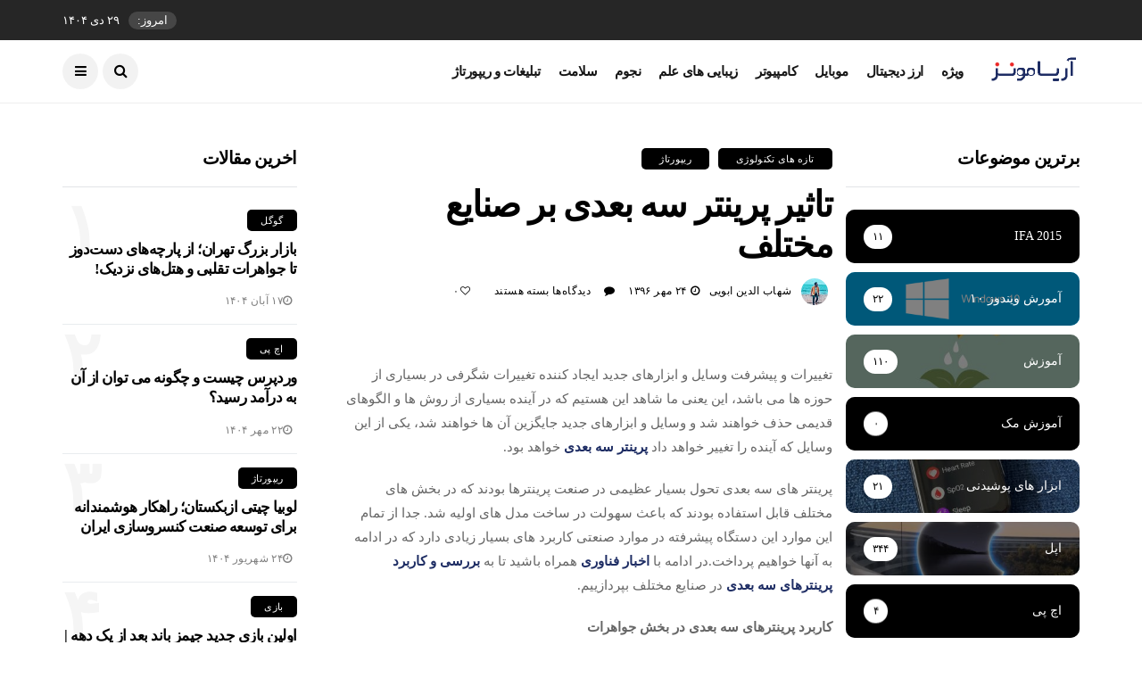

--- FILE ---
content_type: text/html; charset=UTF-8
request_url: https://ariamoons.com/tech-news/40482/%D8%AA%D8%A7%D8%AB%DB%8C%D8%B1-%D9%BE%D8%B1%DB%8C%D9%86%D8%AA%D8%B1-%D8%B3%D9%87-%D8%A8%D8%B9%D8%AF%DB%8C-%D8%A8%D8%B1-%D8%B5%D9%86%D8%A7%DB%8C%D8%B9-%D9%85%D8%AE%D8%AA%D9%84%D9%81
body_size: 20688
content:
<!DOCTYPE html>
<!--[if IE 9 ]><html class="ie ie9" dir="rtl" lang="fa-IR"><![endif]-->
   <html dir="rtl" lang="fa-IR">
      <head>
         <meta charset="UTF-8">
         <meta name="viewport" content="width=device-width, initial-scale=1, maximum-scale=1">
                  <meta name='robots' content='index, follow, max-image-preview:large, max-snippet:-1, max-video-preview:-1' />

	<!-- This site is optimized with the Yoast SEO plugin v25.6 - https://yoast.com/wordpress/plugins/seo/ -->
	<title>تاثیر پرینتر سه بعدی بر صنایع مختلف - آریامونز</title>
	<link rel="canonical" href="https://ariamoons.com/tech-news/40482/تاثیر-پرینتر-سه-بعدی-بر-صنایع-مختلف" />
	<meta property="og:locale" content="fa_IR" />
	<meta property="og:type" content="article" />
	<meta property="og:title" content="تاثیر پرینتر سه بعدی بر صنایع مختلف - آریامونز" />
	<meta property="og:description" content="تغییرات و پیشرفت وسایل و ابزارهای جدید ایجاد کننده تغییرات شگرفی در بسیاری از حوزه ها می باشد، این یعنی ما شاهد این هستیم که در آینده بسیاری از روش ها و الگوهای قدیمی حذف خواهند شد و وسایل و ابزارهای جدید جایگزین آن ها خواهند شد، یکی از این وسایل که آینده را تغییر [&hellip;]" />
	<meta property="og:url" content="https://ariamoons.com/tech-news/40482/تاثیر-پرینتر-سه-بعدی-بر-صنایع-مختلف" />
	<meta property="og:site_name" content="آریامونز" />
	<meta property="article:publisher" content="https://www.facebook.com/AriaMoons" />
	<meta property="article:published_time" content="2017-10-16T16:31:49+00:00" />
	<meta property="article:modified_time" content="2017-10-16T16:32:46+00:00" />
	<meta property="og:image" content="https://ariamoons.com/wp-content/uploads/2017/10/1.png" />
	<meta property="og:image:width" content="600" />
	<meta property="og:image:height" content="300" />
	<meta property="og:image:type" content="image/png" />
	<meta name="author" content="شهاب الدین ابویی" />
	<meta name="twitter:label1" content="نوشته‌شده بدست" />
	<meta name="twitter:data1" content="شهاب الدین ابویی" />
	<script type="application/ld+json" class="yoast-schema-graph">{"@context":"https://schema.org","@graph":[{"@type":"WebPage","@id":"https://ariamoons.com/tech-news/40482/%d8%aa%d8%a7%d8%ab%db%8c%d8%b1-%d9%be%d8%b1%db%8c%d9%86%d8%aa%d8%b1-%d8%b3%d9%87-%d8%a8%d8%b9%d8%af%db%8c-%d8%a8%d8%b1-%d8%b5%d9%86%d8%a7%db%8c%d8%b9-%d9%85%d8%ae%d8%aa%d9%84%d9%81","url":"https://ariamoons.com/tech-news/40482/%d8%aa%d8%a7%d8%ab%db%8c%d8%b1-%d9%be%d8%b1%db%8c%d9%86%d8%aa%d8%b1-%d8%b3%d9%87-%d8%a8%d8%b9%d8%af%db%8c-%d8%a8%d8%b1-%d8%b5%d9%86%d8%a7%db%8c%d8%b9-%d9%85%d8%ae%d8%aa%d9%84%d9%81","name":"تاثیر پرینتر سه بعدی بر صنایع مختلف - آریامونز","isPartOf":{"@id":"https://ariamoons.com/#website"},"primaryImageOfPage":{"@id":"https://ariamoons.com/tech-news/40482/%d8%aa%d8%a7%d8%ab%db%8c%d8%b1-%d9%be%d8%b1%db%8c%d9%86%d8%aa%d8%b1-%d8%b3%d9%87-%d8%a8%d8%b9%d8%af%db%8c-%d8%a8%d8%b1-%d8%b5%d9%86%d8%a7%db%8c%d8%b9-%d9%85%d8%ae%d8%aa%d9%84%d9%81#primaryimage"},"image":{"@id":"https://ariamoons.com/tech-news/40482/%d8%aa%d8%a7%d8%ab%db%8c%d8%b1-%d9%be%d8%b1%db%8c%d9%86%d8%aa%d8%b1-%d8%b3%d9%87-%d8%a8%d8%b9%d8%af%db%8c-%d8%a8%d8%b1-%d8%b5%d9%86%d8%a7%db%8c%d8%b9-%d9%85%d8%ae%d8%aa%d9%84%d9%81#primaryimage"},"thumbnailUrl":"https://www.ariamoons.com/wp-content/uploads/2017/10/1-525x263.png","datePublished":"2017-10-16T16:31:49+00:00","dateModified":"2017-10-16T16:32:46+00:00","author":{"@id":"https://ariamoons.com/#/schema/person/3ab995a821fce65ea86bd3547bd53788"},"breadcrumb":{"@id":"https://ariamoons.com/tech-news/40482/%d8%aa%d8%a7%d8%ab%db%8c%d8%b1-%d9%be%d8%b1%db%8c%d9%86%d8%aa%d8%b1-%d8%b3%d9%87-%d8%a8%d8%b9%d8%af%db%8c-%d8%a8%d8%b1-%d8%b5%d9%86%d8%a7%db%8c%d8%b9-%d9%85%d8%ae%d8%aa%d9%84%d9%81#breadcrumb"},"inLanguage":"fa-IR","potentialAction":[{"@type":"ReadAction","target":["https://ariamoons.com/tech-news/40482/%d8%aa%d8%a7%d8%ab%db%8c%d8%b1-%d9%be%d8%b1%db%8c%d9%86%d8%aa%d8%b1-%d8%b3%d9%87-%d8%a8%d8%b9%d8%af%db%8c-%d8%a8%d8%b1-%d8%b5%d9%86%d8%a7%db%8c%d8%b9-%d9%85%d8%ae%d8%aa%d9%84%d9%81"]}]},{"@type":"ImageObject","inLanguage":"fa-IR","@id":"https://ariamoons.com/tech-news/40482/%d8%aa%d8%a7%d8%ab%db%8c%d8%b1-%d9%be%d8%b1%db%8c%d9%86%d8%aa%d8%b1-%d8%b3%d9%87-%d8%a8%d8%b9%d8%af%db%8c-%d8%a8%d8%b1-%d8%b5%d9%86%d8%a7%db%8c%d8%b9-%d9%85%d8%ae%d8%aa%d9%84%d9%81#primaryimage","url":"https://www.ariamoons.com/wp-content/uploads/2017/10/1-525x263.png","contentUrl":"https://www.ariamoons.com/wp-content/uploads/2017/10/1-525x263.png"},{"@type":"BreadcrumbList","@id":"https://ariamoons.com/tech-news/40482/%d8%aa%d8%a7%d8%ab%db%8c%d8%b1-%d9%be%d8%b1%db%8c%d9%86%d8%aa%d8%b1-%d8%b3%d9%87-%d8%a8%d8%b9%d8%af%db%8c-%d8%a8%d8%b1-%d8%b5%d9%86%d8%a7%db%8c%d8%b9-%d9%85%d8%ae%d8%aa%d9%84%d9%81#breadcrumb","itemListElement":[{"@type":"ListItem","position":1,"name":"خانه","item":"https://ariamoons.com/"},{"@type":"ListItem","position":2,"name":"تازه های تکنولوژی","item":"https://ariamoons.com/category/tech-news"},{"@type":"ListItem","position":3,"name":"تاثیر پرینتر سه بعدی بر صنایع مختلف"}]},{"@type":"WebSite","@id":"https://ariamoons.com/#website","url":"https://ariamoons.com/","name":"آریامونز","description":"آخرین اخبار ،آموزش و بررسی های تکنولوژی","alternateName":"آریامونز","potentialAction":[{"@type":"SearchAction","target":{"@type":"EntryPoint","urlTemplate":"https://ariamoons.com/?s={search_term_string}"},"query-input":{"@type":"PropertyValueSpecification","valueRequired":true,"valueName":"search_term_string"}}],"inLanguage":"fa-IR"},{"@type":"Person","@id":"https://ariamoons.com/#/schema/person/3ab995a821fce65ea86bd3547bd53788","name":"شهاب الدین ابویی","image":{"@type":"ImageObject","inLanguage":"fa-IR","@id":"https://ariamoons.com/#/schema/person/image/","url":"https://secure.gravatar.com/avatar/2e349fa4f9f0accd404a1916e94faccdac7d4a5aee690c898408eab8f1abb8cb?s=96&d=retro&r=g","contentUrl":"https://secure.gravatar.com/avatar/2e349fa4f9f0accd404a1916e94faccdac7d4a5aee690c898408eab8f1abb8cb?s=96&d=retro&r=g","caption":"شهاب الدین ابویی"},"url":"https://ariamoons.com/author/shahab"}]}</script>
	<!-- / Yoast SEO plugin. -->


<link rel='dns-prefetch' href='//fonts.googleapis.com' />
<link rel="alternate" title="oEmbed (JSON)" type="application/json+oembed" href="https://ariamoons.com/wp-json/oembed/1.0/embed?url=https%3A%2F%2Fariamoons.com%2Ftech-news%2F40482%2F%25d8%25aa%25d8%25a7%25d8%25ab%25db%258c%25d8%25b1-%25d9%25be%25d8%25b1%25db%258c%25d9%2586%25d8%25aa%25d8%25b1-%25d8%25b3%25d9%2587-%25d8%25a8%25d8%25b9%25d8%25af%25db%258c-%25d8%25a8%25d8%25b1-%25d8%25b5%25d9%2586%25d8%25a7%25db%258c%25d8%25b9-%25d9%2585%25d8%25ae%25d8%25aa%25d9%2584%25d9%2581" />
<link rel="alternate" title="oEmbed (XML)" type="text/xml+oembed" href="https://ariamoons.com/wp-json/oembed/1.0/embed?url=https%3A%2F%2Fariamoons.com%2Ftech-news%2F40482%2F%25d8%25aa%25d8%25a7%25d8%25ab%25db%258c%25d8%25b1-%25d9%25be%25d8%25b1%25db%258c%25d9%2586%25d8%25aa%25d8%25b1-%25d8%25b3%25d9%2587-%25d8%25a8%25d8%25b9%25d8%25af%25db%258c-%25d8%25a8%25d8%25b1-%25d8%25b5%25d9%2586%25d8%25a7%25db%258c%25d8%25b9-%25d9%2585%25d8%25ae%25d8%25aa%25d9%2584%25d9%2581&#038;format=xml" />
<style id='wp-img-auto-sizes-contain-inline-css' type='text/css'>
img:is([sizes=auto i],[sizes^="auto," i]){contain-intrinsic-size:3000px 1500px}
/*# sourceURL=wp-img-auto-sizes-contain-inline-css */
</style>
<style id='wp-emoji-styles-inline-css' type='text/css'>

	img.wp-smiley, img.emoji {
		display: inline !important;
		border: none !important;
		box-shadow: none !important;
		height: 1em !important;
		width: 1em !important;
		margin: 0 0.07em !important;
		vertical-align: -0.1em !important;
		background: none !important;
		padding: 0 !important;
	}
/*# sourceURL=wp-emoji-styles-inline-css */
</style>
<style id='wp-block-library-inline-css' type='text/css'>
:root{--wp-block-synced-color:#7a00df;--wp-block-synced-color--rgb:122,0,223;--wp-bound-block-color:var(--wp-block-synced-color);--wp-editor-canvas-background:#ddd;--wp-admin-theme-color:#007cba;--wp-admin-theme-color--rgb:0,124,186;--wp-admin-theme-color-darker-10:#006ba1;--wp-admin-theme-color-darker-10--rgb:0,107,160.5;--wp-admin-theme-color-darker-20:#005a87;--wp-admin-theme-color-darker-20--rgb:0,90,135;--wp-admin-border-width-focus:2px}@media (min-resolution:192dpi){:root{--wp-admin-border-width-focus:1.5px}}.wp-element-button{cursor:pointer}:root .has-very-light-gray-background-color{background-color:#eee}:root .has-very-dark-gray-background-color{background-color:#313131}:root .has-very-light-gray-color{color:#eee}:root .has-very-dark-gray-color{color:#313131}:root .has-vivid-green-cyan-to-vivid-cyan-blue-gradient-background{background:linear-gradient(135deg,#00d084,#0693e3)}:root .has-purple-crush-gradient-background{background:linear-gradient(135deg,#34e2e4,#4721fb 50%,#ab1dfe)}:root .has-hazy-dawn-gradient-background{background:linear-gradient(135deg,#faaca8,#dad0ec)}:root .has-subdued-olive-gradient-background{background:linear-gradient(135deg,#fafae1,#67a671)}:root .has-atomic-cream-gradient-background{background:linear-gradient(135deg,#fdd79a,#004a59)}:root .has-nightshade-gradient-background{background:linear-gradient(135deg,#330968,#31cdcf)}:root .has-midnight-gradient-background{background:linear-gradient(135deg,#020381,#2874fc)}:root{--wp--preset--font-size--normal:16px;--wp--preset--font-size--huge:42px}.has-regular-font-size{font-size:1em}.has-larger-font-size{font-size:2.625em}.has-normal-font-size{font-size:var(--wp--preset--font-size--normal)}.has-huge-font-size{font-size:var(--wp--preset--font-size--huge)}.has-text-align-center{text-align:center}.has-text-align-left{text-align:left}.has-text-align-right{text-align:right}.has-fit-text{white-space:nowrap!important}#end-resizable-editor-section{display:none}.aligncenter{clear:both}.items-justified-left{justify-content:flex-start}.items-justified-center{justify-content:center}.items-justified-right{justify-content:flex-end}.items-justified-space-between{justify-content:space-between}.screen-reader-text{border:0;clip-path:inset(50%);height:1px;margin:-1px;overflow:hidden;padding:0;position:absolute;width:1px;word-wrap:normal!important}.screen-reader-text:focus{background-color:#ddd;clip-path:none;color:#444;display:block;font-size:1em;height:auto;left:5px;line-height:normal;padding:15px 23px 14px;text-decoration:none;top:5px;width:auto;z-index:100000}html :where(.has-border-color){border-style:solid}html :where([style*=border-top-color]){border-top-style:solid}html :where([style*=border-right-color]){border-right-style:solid}html :where([style*=border-bottom-color]){border-bottom-style:solid}html :where([style*=border-left-color]){border-left-style:solid}html :where([style*=border-width]){border-style:solid}html :where([style*=border-top-width]){border-top-style:solid}html :where([style*=border-right-width]){border-right-style:solid}html :where([style*=border-bottom-width]){border-bottom-style:solid}html :where([style*=border-left-width]){border-left-style:solid}html :where(img[class*=wp-image-]){height:auto;max-width:100%}:where(figure){margin:0 0 1em}html :where(.is-position-sticky){--wp-admin--admin-bar--position-offset:var(--wp-admin--admin-bar--height,0px)}@media screen and (max-width:600px){html :where(.is-position-sticky){--wp-admin--admin-bar--position-offset:0px}}

/*# sourceURL=wp-block-library-inline-css */
</style><style id='wp-block-heading-inline-css' type='text/css'>
h1:where(.wp-block-heading).has-background,h2:where(.wp-block-heading).has-background,h3:where(.wp-block-heading).has-background,h4:where(.wp-block-heading).has-background,h5:where(.wp-block-heading).has-background,h6:where(.wp-block-heading).has-background{padding:1.25em 2.375em}h1.has-text-align-left[style*=writing-mode]:where([style*=vertical-lr]),h1.has-text-align-right[style*=writing-mode]:where([style*=vertical-rl]),h2.has-text-align-left[style*=writing-mode]:where([style*=vertical-lr]),h2.has-text-align-right[style*=writing-mode]:where([style*=vertical-rl]),h3.has-text-align-left[style*=writing-mode]:where([style*=vertical-lr]),h3.has-text-align-right[style*=writing-mode]:where([style*=vertical-rl]),h4.has-text-align-left[style*=writing-mode]:where([style*=vertical-lr]),h4.has-text-align-right[style*=writing-mode]:where([style*=vertical-rl]),h5.has-text-align-left[style*=writing-mode]:where([style*=vertical-lr]),h5.has-text-align-right[style*=writing-mode]:where([style*=vertical-rl]),h6.has-text-align-left[style*=writing-mode]:where([style*=vertical-lr]),h6.has-text-align-right[style*=writing-mode]:where([style*=vertical-rl]){rotate:180deg}
/*# sourceURL=https://ariamoons.com/wp-includes/blocks/heading/style.min.css */
</style>
<style id='wp-block-image-inline-css' type='text/css'>
.wp-block-image>a,.wp-block-image>figure>a{display:inline-block}.wp-block-image img{box-sizing:border-box;height:auto;max-width:100%;vertical-align:bottom}@media not (prefers-reduced-motion){.wp-block-image img.hide{visibility:hidden}.wp-block-image img.show{animation:show-content-image .4s}}.wp-block-image[style*=border-radius] img,.wp-block-image[style*=border-radius]>a{border-radius:inherit}.wp-block-image.has-custom-border img{box-sizing:border-box}.wp-block-image.aligncenter{text-align:center}.wp-block-image.alignfull>a,.wp-block-image.alignwide>a{width:100%}.wp-block-image.alignfull img,.wp-block-image.alignwide img{height:auto;width:100%}.wp-block-image .aligncenter,.wp-block-image .alignleft,.wp-block-image .alignright,.wp-block-image.aligncenter,.wp-block-image.alignleft,.wp-block-image.alignright{display:table}.wp-block-image .aligncenter>figcaption,.wp-block-image .alignleft>figcaption,.wp-block-image .alignright>figcaption,.wp-block-image.aligncenter>figcaption,.wp-block-image.alignleft>figcaption,.wp-block-image.alignright>figcaption{caption-side:bottom;display:table-caption}.wp-block-image .alignleft{float:left;margin:.5em 1em .5em 0}.wp-block-image .alignright{float:right;margin:.5em 0 .5em 1em}.wp-block-image .aligncenter{margin-left:auto;margin-right:auto}.wp-block-image :where(figcaption){margin-bottom:1em;margin-top:.5em}.wp-block-image.is-style-circle-mask img{border-radius:9999px}@supports ((-webkit-mask-image:none) or (mask-image:none)) or (-webkit-mask-image:none){.wp-block-image.is-style-circle-mask img{border-radius:0;-webkit-mask-image:url('data:image/svg+xml;utf8,<svg viewBox="0 0 100 100" xmlns="http://www.w3.org/2000/svg"><circle cx="50" cy="50" r="50"/></svg>');mask-image:url('data:image/svg+xml;utf8,<svg viewBox="0 0 100 100" xmlns="http://www.w3.org/2000/svg"><circle cx="50" cy="50" r="50"/></svg>');mask-mode:alpha;-webkit-mask-position:center;mask-position:center;-webkit-mask-repeat:no-repeat;mask-repeat:no-repeat;-webkit-mask-size:contain;mask-size:contain}}:root :where(.wp-block-image.is-style-rounded img,.wp-block-image .is-style-rounded img){border-radius:9999px}.wp-block-image figure{margin:0}.wp-lightbox-container{display:flex;flex-direction:column;position:relative}.wp-lightbox-container img{cursor:zoom-in}.wp-lightbox-container img:hover+button{opacity:1}.wp-lightbox-container button{align-items:center;backdrop-filter:blur(16px) saturate(180%);background-color:#5a5a5a40;border:none;border-radius:4px;cursor:zoom-in;display:flex;height:20px;justify-content:center;left:16px;opacity:0;padding:0;position:absolute;text-align:center;top:16px;width:20px;z-index:100}@media not (prefers-reduced-motion){.wp-lightbox-container button{transition:opacity .2s ease}}.wp-lightbox-container button:focus-visible{outline:3px auto #5a5a5a40;outline:3px auto -webkit-focus-ring-color;outline-offset:3px}.wp-lightbox-container button:hover{cursor:pointer;opacity:1}.wp-lightbox-container button:focus{opacity:1}.wp-lightbox-container button:focus,.wp-lightbox-container button:hover,.wp-lightbox-container button:not(:hover):not(:active):not(.has-background){background-color:#5a5a5a40;border:none}.wp-lightbox-overlay{box-sizing:border-box;cursor:zoom-out;height:100vh;overflow:hidden;position:fixed;right:0;top:0;visibility:hidden;width:100%;z-index:100000}.wp-lightbox-overlay .close-button{align-items:center;cursor:pointer;display:flex;justify-content:center;left:calc(env(safe-area-inset-left) + 16px);min-height:40px;min-width:40px;padding:0;position:absolute;top:calc(env(safe-area-inset-top) + 16px);z-index:5000000}.wp-lightbox-overlay .close-button:focus,.wp-lightbox-overlay .close-button:hover,.wp-lightbox-overlay .close-button:not(:hover):not(:active):not(.has-background){background:none;border:none}.wp-lightbox-overlay .lightbox-image-container{height:var(--wp--lightbox-container-height);overflow:hidden;position:absolute;right:50%;top:50%;transform:translate(50%,-50%);transform-origin:top right;width:var(--wp--lightbox-container-width);z-index:9999999999}.wp-lightbox-overlay .wp-block-image{align-items:center;box-sizing:border-box;display:flex;height:100%;justify-content:center;margin:0;position:relative;transform-origin:100% 0;width:100%;z-index:3000000}.wp-lightbox-overlay .wp-block-image img{height:var(--wp--lightbox-image-height);min-height:var(--wp--lightbox-image-height);min-width:var(--wp--lightbox-image-width);width:var(--wp--lightbox-image-width)}.wp-lightbox-overlay .wp-block-image figcaption{display:none}.wp-lightbox-overlay button{background:none;border:none}.wp-lightbox-overlay .scrim{background-color:#fff;height:100%;opacity:.9;position:absolute;width:100%;z-index:2000000}.wp-lightbox-overlay.active{visibility:visible}@media not (prefers-reduced-motion){.wp-lightbox-overlay.active{animation:turn-on-visibility .25s both}.wp-lightbox-overlay.active img{animation:turn-on-visibility .35s both}.wp-lightbox-overlay.show-closing-animation:not(.active){animation:turn-off-visibility .35s both}.wp-lightbox-overlay.show-closing-animation:not(.active) img{animation:turn-off-visibility .25s both}.wp-lightbox-overlay.zoom.active{animation:none;opacity:1;visibility:visible}.wp-lightbox-overlay.zoom.active .lightbox-image-container{animation:lightbox-zoom-in .4s}.wp-lightbox-overlay.zoom.active .lightbox-image-container img{animation:none}.wp-lightbox-overlay.zoom.active .scrim{animation:turn-on-visibility .4s forwards}.wp-lightbox-overlay.zoom.show-closing-animation:not(.active){animation:none}.wp-lightbox-overlay.zoom.show-closing-animation:not(.active) .lightbox-image-container{animation:lightbox-zoom-out .4s}.wp-lightbox-overlay.zoom.show-closing-animation:not(.active) .lightbox-image-container img{animation:none}.wp-lightbox-overlay.zoom.show-closing-animation:not(.active) .scrim{animation:turn-off-visibility .4s forwards}}@keyframes show-content-image{0%{visibility:hidden}99%{visibility:hidden}to{visibility:visible}}@keyframes turn-on-visibility{0%{opacity:0}to{opacity:1}}@keyframes turn-off-visibility{0%{opacity:1;visibility:visible}99%{opacity:0;visibility:visible}to{opacity:0;visibility:hidden}}@keyframes lightbox-zoom-in{0%{transform:translate(calc(((-100vw + var(--wp--lightbox-scrollbar-width))/2 + var(--wp--lightbox-initial-left-position))*-1),calc(-50vh + var(--wp--lightbox-initial-top-position))) scale(var(--wp--lightbox-scale))}to{transform:translate(50%,-50%) scale(1)}}@keyframes lightbox-zoom-out{0%{transform:translate(50%,-50%) scale(1);visibility:visible}99%{visibility:visible}to{transform:translate(calc(((-100vw + var(--wp--lightbox-scrollbar-width))/2 + var(--wp--lightbox-initial-left-position))*-1),calc(-50vh + var(--wp--lightbox-initial-top-position))) scale(var(--wp--lightbox-scale));visibility:hidden}}
/*# sourceURL=https://ariamoons.com/wp-includes/blocks/image/style.min.css */
</style>
<style id='wp-block-paragraph-inline-css' type='text/css'>
.is-small-text{font-size:.875em}.is-regular-text{font-size:1em}.is-large-text{font-size:2.25em}.is-larger-text{font-size:3em}.has-drop-cap:not(:focus):first-letter{float:right;font-size:8.4em;font-style:normal;font-weight:100;line-height:.68;margin:.05em 0 0 .1em;text-transform:uppercase}body.rtl .has-drop-cap:not(:focus):first-letter{float:none;margin-right:.1em}p.has-drop-cap.has-background{overflow:hidden}:root :where(p.has-background){padding:1.25em 2.375em}:where(p.has-text-color:not(.has-link-color)) a{color:inherit}p.has-text-align-left[style*="writing-mode:vertical-lr"],p.has-text-align-right[style*="writing-mode:vertical-rl"]{rotate:180deg}
/*# sourceURL=https://ariamoons.com/wp-includes/blocks/paragraph/style.min.css */
</style>
<style id='global-styles-inline-css' type='text/css'>
:root{--wp--preset--aspect-ratio--square: 1;--wp--preset--aspect-ratio--4-3: 4/3;--wp--preset--aspect-ratio--3-4: 3/4;--wp--preset--aspect-ratio--3-2: 3/2;--wp--preset--aspect-ratio--2-3: 2/3;--wp--preset--aspect-ratio--16-9: 16/9;--wp--preset--aspect-ratio--9-16: 9/16;--wp--preset--color--black: #000000;--wp--preset--color--cyan-bluish-gray: #abb8c3;--wp--preset--color--white: #ffffff;--wp--preset--color--pale-pink: #f78da7;--wp--preset--color--vivid-red: #cf2e2e;--wp--preset--color--luminous-vivid-orange: #ff6900;--wp--preset--color--luminous-vivid-amber: #fcb900;--wp--preset--color--light-green-cyan: #7bdcb5;--wp--preset--color--vivid-green-cyan: #00d084;--wp--preset--color--pale-cyan-blue: #8ed1fc;--wp--preset--color--vivid-cyan-blue: #0693e3;--wp--preset--color--vivid-purple: #9b51e0;--wp--preset--gradient--vivid-cyan-blue-to-vivid-purple: linear-gradient(135deg,rgb(6,147,227) 0%,rgb(155,81,224) 100%);--wp--preset--gradient--light-green-cyan-to-vivid-green-cyan: linear-gradient(135deg,rgb(122,220,180) 0%,rgb(0,208,130) 100%);--wp--preset--gradient--luminous-vivid-amber-to-luminous-vivid-orange: linear-gradient(135deg,rgb(252,185,0) 0%,rgb(255,105,0) 100%);--wp--preset--gradient--luminous-vivid-orange-to-vivid-red: linear-gradient(135deg,rgb(255,105,0) 0%,rgb(207,46,46) 100%);--wp--preset--gradient--very-light-gray-to-cyan-bluish-gray: linear-gradient(135deg,rgb(238,238,238) 0%,rgb(169,184,195) 100%);--wp--preset--gradient--cool-to-warm-spectrum: linear-gradient(135deg,rgb(74,234,220) 0%,rgb(151,120,209) 20%,rgb(207,42,186) 40%,rgb(238,44,130) 60%,rgb(251,105,98) 80%,rgb(254,248,76) 100%);--wp--preset--gradient--blush-light-purple: linear-gradient(135deg,rgb(255,206,236) 0%,rgb(152,150,240) 100%);--wp--preset--gradient--blush-bordeaux: linear-gradient(135deg,rgb(254,205,165) 0%,rgb(254,45,45) 50%,rgb(107,0,62) 100%);--wp--preset--gradient--luminous-dusk: linear-gradient(135deg,rgb(255,203,112) 0%,rgb(199,81,192) 50%,rgb(65,88,208) 100%);--wp--preset--gradient--pale-ocean: linear-gradient(135deg,rgb(255,245,203) 0%,rgb(182,227,212) 50%,rgb(51,167,181) 100%);--wp--preset--gradient--electric-grass: linear-gradient(135deg,rgb(202,248,128) 0%,rgb(113,206,126) 100%);--wp--preset--gradient--midnight: linear-gradient(135deg,rgb(2,3,129) 0%,rgb(40,116,252) 100%);--wp--preset--font-size--small: 13px;--wp--preset--font-size--medium: 20px;--wp--preset--font-size--large: 36px;--wp--preset--font-size--x-large: 42px;--wp--preset--spacing--20: 0.44rem;--wp--preset--spacing--30: 0.67rem;--wp--preset--spacing--40: 1rem;--wp--preset--spacing--50: 1.5rem;--wp--preset--spacing--60: 2.25rem;--wp--preset--spacing--70: 3.38rem;--wp--preset--spacing--80: 5.06rem;--wp--preset--shadow--natural: 6px 6px 9px rgba(0, 0, 0, 0.2);--wp--preset--shadow--deep: 12px 12px 50px rgba(0, 0, 0, 0.4);--wp--preset--shadow--sharp: 6px 6px 0px rgba(0, 0, 0, 0.2);--wp--preset--shadow--outlined: 6px 6px 0px -3px rgb(255, 255, 255), 6px 6px rgb(0, 0, 0);--wp--preset--shadow--crisp: 6px 6px 0px rgb(0, 0, 0);}:where(.is-layout-flex){gap: 0.5em;}:where(.is-layout-grid){gap: 0.5em;}body .is-layout-flex{display: flex;}.is-layout-flex{flex-wrap: wrap;align-items: center;}.is-layout-flex > :is(*, div){margin: 0;}body .is-layout-grid{display: grid;}.is-layout-grid > :is(*, div){margin: 0;}:where(.wp-block-columns.is-layout-flex){gap: 2em;}:where(.wp-block-columns.is-layout-grid){gap: 2em;}:where(.wp-block-post-template.is-layout-flex){gap: 1.25em;}:where(.wp-block-post-template.is-layout-grid){gap: 1.25em;}.has-black-color{color: var(--wp--preset--color--black) !important;}.has-cyan-bluish-gray-color{color: var(--wp--preset--color--cyan-bluish-gray) !important;}.has-white-color{color: var(--wp--preset--color--white) !important;}.has-pale-pink-color{color: var(--wp--preset--color--pale-pink) !important;}.has-vivid-red-color{color: var(--wp--preset--color--vivid-red) !important;}.has-luminous-vivid-orange-color{color: var(--wp--preset--color--luminous-vivid-orange) !important;}.has-luminous-vivid-amber-color{color: var(--wp--preset--color--luminous-vivid-amber) !important;}.has-light-green-cyan-color{color: var(--wp--preset--color--light-green-cyan) !important;}.has-vivid-green-cyan-color{color: var(--wp--preset--color--vivid-green-cyan) !important;}.has-pale-cyan-blue-color{color: var(--wp--preset--color--pale-cyan-blue) !important;}.has-vivid-cyan-blue-color{color: var(--wp--preset--color--vivid-cyan-blue) !important;}.has-vivid-purple-color{color: var(--wp--preset--color--vivid-purple) !important;}.has-black-background-color{background-color: var(--wp--preset--color--black) !important;}.has-cyan-bluish-gray-background-color{background-color: var(--wp--preset--color--cyan-bluish-gray) !important;}.has-white-background-color{background-color: var(--wp--preset--color--white) !important;}.has-pale-pink-background-color{background-color: var(--wp--preset--color--pale-pink) !important;}.has-vivid-red-background-color{background-color: var(--wp--preset--color--vivid-red) !important;}.has-luminous-vivid-orange-background-color{background-color: var(--wp--preset--color--luminous-vivid-orange) !important;}.has-luminous-vivid-amber-background-color{background-color: var(--wp--preset--color--luminous-vivid-amber) !important;}.has-light-green-cyan-background-color{background-color: var(--wp--preset--color--light-green-cyan) !important;}.has-vivid-green-cyan-background-color{background-color: var(--wp--preset--color--vivid-green-cyan) !important;}.has-pale-cyan-blue-background-color{background-color: var(--wp--preset--color--pale-cyan-blue) !important;}.has-vivid-cyan-blue-background-color{background-color: var(--wp--preset--color--vivid-cyan-blue) !important;}.has-vivid-purple-background-color{background-color: var(--wp--preset--color--vivid-purple) !important;}.has-black-border-color{border-color: var(--wp--preset--color--black) !important;}.has-cyan-bluish-gray-border-color{border-color: var(--wp--preset--color--cyan-bluish-gray) !important;}.has-white-border-color{border-color: var(--wp--preset--color--white) !important;}.has-pale-pink-border-color{border-color: var(--wp--preset--color--pale-pink) !important;}.has-vivid-red-border-color{border-color: var(--wp--preset--color--vivid-red) !important;}.has-luminous-vivid-orange-border-color{border-color: var(--wp--preset--color--luminous-vivid-orange) !important;}.has-luminous-vivid-amber-border-color{border-color: var(--wp--preset--color--luminous-vivid-amber) !important;}.has-light-green-cyan-border-color{border-color: var(--wp--preset--color--light-green-cyan) !important;}.has-vivid-green-cyan-border-color{border-color: var(--wp--preset--color--vivid-green-cyan) !important;}.has-pale-cyan-blue-border-color{border-color: var(--wp--preset--color--pale-cyan-blue) !important;}.has-vivid-cyan-blue-border-color{border-color: var(--wp--preset--color--vivid-cyan-blue) !important;}.has-vivid-purple-border-color{border-color: var(--wp--preset--color--vivid-purple) !important;}.has-vivid-cyan-blue-to-vivid-purple-gradient-background{background: var(--wp--preset--gradient--vivid-cyan-blue-to-vivid-purple) !important;}.has-light-green-cyan-to-vivid-green-cyan-gradient-background{background: var(--wp--preset--gradient--light-green-cyan-to-vivid-green-cyan) !important;}.has-luminous-vivid-amber-to-luminous-vivid-orange-gradient-background{background: var(--wp--preset--gradient--luminous-vivid-amber-to-luminous-vivid-orange) !important;}.has-luminous-vivid-orange-to-vivid-red-gradient-background{background: var(--wp--preset--gradient--luminous-vivid-orange-to-vivid-red) !important;}.has-very-light-gray-to-cyan-bluish-gray-gradient-background{background: var(--wp--preset--gradient--very-light-gray-to-cyan-bluish-gray) !important;}.has-cool-to-warm-spectrum-gradient-background{background: var(--wp--preset--gradient--cool-to-warm-spectrum) !important;}.has-blush-light-purple-gradient-background{background: var(--wp--preset--gradient--blush-light-purple) !important;}.has-blush-bordeaux-gradient-background{background: var(--wp--preset--gradient--blush-bordeaux) !important;}.has-luminous-dusk-gradient-background{background: var(--wp--preset--gradient--luminous-dusk) !important;}.has-pale-ocean-gradient-background{background: var(--wp--preset--gradient--pale-ocean) !important;}.has-electric-grass-gradient-background{background: var(--wp--preset--gradient--electric-grass) !important;}.has-midnight-gradient-background{background: var(--wp--preset--gradient--midnight) !important;}.has-small-font-size{font-size: var(--wp--preset--font-size--small) !important;}.has-medium-font-size{font-size: var(--wp--preset--font-size--medium) !important;}.has-large-font-size{font-size: var(--wp--preset--font-size--large) !important;}.has-x-large-font-size{font-size: var(--wp--preset--font-size--x-large) !important;}
/*# sourceURL=global-styles-inline-css */
</style>

<style id='classic-theme-styles-inline-css' type='text/css'>
/*! This file is auto-generated */
.wp-block-button__link{color:#fff;background-color:#32373c;border-radius:9999px;box-shadow:none;text-decoration:none;padding:calc(.667em + 2px) calc(1.333em + 2px);font-size:1.125em}.wp-block-file__button{background:#32373c;color:#fff;text-decoration:none}
/*# sourceURL=/wp-includes/css/classic-themes.min.css */
</style>
<link rel='stylesheet' id='allow-webp-image-css' href='https://ariamoons.com/wp-content/plugins/allow-webp-image/public/css/allow-webp-image-public.css?ver=1.0.1' type='text/css' media='all' />
<link rel='stylesheet' id='disto_fonts_url-css' href='//fonts.googleapis.com/css?family=none%3A%2C400%7Cnone%3A%2C400%7Cnone%3A%2C400%2C%2C400&#038;subset=latin%2Clatin-ext%2Ccyrillic%2Ccyrillic-ext%2Cgreek%2Cgreek-ext%2Cvietnamese&#038;ver=1.6' type='text/css' media='all' />
<link rel='stylesheet' id='bootstrap-css' href='https://ariamoons.com/wp-content/themes/disto/css/bootstrap.css?ver=1.6' type='text/css' media='all' />
<link rel='stylesheet' id='disto_style-css' href='https://ariamoons.com/wp-content/themes/disto/style.css?ver=1.6' type='text/css' media='all' />
<link rel='stylesheet' id='disto_responsive-css' href='https://ariamoons.com/wp-content/themes/disto/css/responsive.css?ver=1.6' type='text/css' media='all' />
<style id='disto_responsive-inline-css' type='text/css'>
.tagcloud a:hover,.tag-cat a:hover, .current.pagination_page, .pagination>a:hover, .tag-cat a:hover, .comment-reply-link:hover, .comment-edit-link:hover, .email_subscribe_box .buttons:hover, .jelly_homepage_builder .large_continue_reading span a:hover, .pop_post_right_slider .headding_pop_post, .menu_post_feature .builder_cat_title_list_style, .cfs_from_wrapper .cfs_submit input, .post_list_widget .recent_list_item_number, .recent_post_large_widget .recent_list_item_number, #commentform #submit:hover,
.wpcf7-form-control.wpcf7-submit:hover, .single_post_tag_layout li a:hover, .jellywp_pagination ul li span, .jellywp_pagination ul li a:hover, .woocommerce a.remove, .woocommerce .product .onsale,
.woocommerce nav.woocommerce-pagination ul li a:focus, .woocommerce nav.woocommerce-pagination ul li a:hover, .woocommerce nav.woocommerce-pagination ul li span.current, .pagination-more div a, .header_layout_style3_custom .header_top_bar_wrapper .search_header_menu .search_header_wrapper, .header_layout_style3_custom .header_top_bar_wrapper .search_header_menu .menu_mobile_icons, .magazine_3_grid_slider .jelly_pro_post_arrow_right:hover, .magazine_3_grid_slider .jelly_pro_post_arrow_left:hover, .jellywp_home_builder_carousel_post .jelly_pro_post_arrow_left:hover, .jellywp_home_builder_carousel_post .jelly_pro_post_arrow_right:hover, .full-slider-main-home .jelly_pro_post_arrow_left:hover, .full-slider-main-home .jelly_pro_post_arrow_right:hover{background: #ffffff !important;}

.content_single_page a, .content_single_page a:hover, #nextpost:hover, #prepost:hover, .blog_large_post_style .large_post_content a:hover, .loop-large-post .post_content a, .loop-large-post .post_content a:hover, .social-icons-list-widget li a:hover, h1 a:hover, h2 a:hover, h3 a:hover, h4 a:hover, h5 a:hover, h6 a:hover, .post-meta a:hover, .large_post_share_icons li a:hover, .post_large_footer_meta .post_tag_footer a:hover, .post_large_footer_meta .post_comment_footer a:hover, .post_large_footer_meta .post_love_footer a:hover, .comment-meta .comment-author-date:hover, .comment-meta .comment-author-date:hover time, .post-meta-bot .love_post_view a:hover, .post-meta-bot .meta-comment a:hover, .meta_category_text_small a, .logged-in-as a:hover, .widget_categories ul li a:hover, .single-post-meta-wrapper span a:hover,
#menu-footer-menu li a:hover, .navigation_wrapper .jl_main_menu li li:hover > a, .navigation_wrapper .jl_main_menu li li.current-menu-item > a, .single_section_content .counts.mashsbcount,
.header_layout_style3_custom .navigation_wrapper .jl_main_menu > li:hover > a,
.navigation_wrapper .jl_main_menu > li:hover > a, .navigation_wrapper .jl_main_menu > .current-menu-item > a, .navigation_wrapper .jl_main_menu > .current-menu-parent > a, .navigation_wrapper .jl_main_menu > .current-menu-ancestor > a,
.header_layout_style5_custom .jl_random_post_link:hover, .header_layout_style5_custom #mainmenu > li > a:hover, .home_slider_post_tab_nav .slick-list .item.slick-current h5, .builder_cat_title_list_style li.current_cat_post{color: #ffffff !important;}
.breadcrumbs_options a{color: #000 !important;}
.pop_post_right_slider .slider_pop_post_list_items .featured_thumbnail_link{border-left: 7px solid #ffffff !important;}
.personal_allin_top_bar #mainmenu > li.sfHover > a, .personal_allin_top_bar #mainmenu > li.current-menu-ancestor > a{
    color: #dadada !important;
}
.blog_large_post_style .large_continue_reading span a:hover{color: #fff !important;}
.large_center_slider_container .large_continue_reading span a:hover{color: #000 !important; background:#fff !important; }
.spr-number{border: 2px solid #ffffff !important;}
.large_continue_reading span a:hover,
.header_layout_style5_custom .header_top_bar_wrapper .search_header_menu > .search_header_wrapper, .header_layout_style5_custom .header_top_bar_wrapper .search_header_menu .menu_mobile_icons, .footer_top_small_carousel_5 .jl_footer_car_title:after, .jl_newsticker_wrapper .builder_ticker_title_home_page{background: #ffffff !important;}
.footer_top_small_carousel_5 .slick-dots li.slick-active button{background: #ffffff; border: 1px solid #ffffff;}
.tagcloud a:hover{border: 1px solid #ffffff !important;}
::selection, .jl_custom_title4 #sidebar .widget .widget-title h2:after, .jl_footer_wrapper .jl_footer_car_title:after{
    background-color: #ffffff !important;
}


.header_top_bar_wrapper {
    background: #262626 !important;
    background-image: -webkit-linear-gradient(to right, #262626, ) !important;
    background-image: -moz-linear-gradient(to right, #262626, ) !important;
    background-image: -o-linear-gradient(to right, #262626, ) !important;
    background-image: linear-gradient(to right, #262626, ) !important;
}




.header_top_bar_wrapper .navigation_wrapper #jl_top_menu li a, .meta-category-small a, .item_slide_caption .post-meta.meta-main-img, .post-meta.meta-main-img, .post-meta-bot-in, .post-meta span, .single-post-meta-wrapper span, .comment time, .post_large_footer_meta, .blog_large_post_style .large_post_content .jelly_read_more_wrapper a, .love_post_view_header a, .header_date_display, .jl_continue_reading, .menu_post_feature .builder_cat_title_list_style li, .builder_cat_title_list_style li, .main_new_ticker_wrapper .post-date, .main_new_ticker_wrapper .news_ticker_title_style, .jl_rating_front .jl_rating_value, .pop_post_right_slider .headding_pop_post, .jl_main_right_number .jl_number_list, .jl_grid_more .jl_slider_readding, .page_builder_listpost.jelly_homepage_builder .jl_list_more a, .jl_s_slide_text_wrapper .banner-container .jl_ssider_more, .jl_post_meta .jl_author_img_w a, .jl_post_meta .post-date, .jl_large_builder.jelly_homepage_builder .jl_large_more, .feature-image-link.image_post .jl_small_list_num, .social-count-plus .count, .social-count-plus .label, .jl_instagram .instagram-pics + .clear a, .single-post-meta-wrapper .jm-post-like, #commentform #submit, .wpcf7-form-control.wpcf7-submit, .comment-reply-link, .comment-edit-link, .single_post_share_icons, .single_post_tag_layout li a{font-family: none !important;}
#mainmenu > li > a, #content_nav .menu_moble_slide > li a, .header_layout_style3_custom .navigation_wrapper > ul > li > a, .header_magazine_full_screen .navigation_wrapper .jl_main_menu > li > a{font-family: none !important;  font-size:15px !important; font-weight:600 !important; text-transform: capitalize !important; letter-spacing:  !important;}
#menu-footer-menu li a, .footer-bottom .footer-left-copyright, .navigation_wrapper #mainmenu.jl_main_menu > li li > a{font-family: none !important;}

.content_single_page p, .single_section_content .post_content, .single_section_content .post_content p{font-size: 15px;}
body, p, .date_post_large_display, #search_block_top #search_query_top, .tagcloud a, .format-quote a p.quote_source, .blog_large_post_style .large_post_content .jelly_read_more_wrapper a, .blog_grid_post_style .jelly_read_more_wrapper a, .blog_list_post_style .jelly_read_more_wrapper a, .pagination-more div a,
.meta-category-small-builder a, .full-slider-wrapper .banner-carousel-item .banner-container .more_btn a, .single-item-slider .banner-carousel-item .banner-container .more_btn a{font-family:none !important; font-weight: 400 !important;}
.single_section_content .post_content blockquote p{font-size: 23px !important;}
.wp-caption p.wp-caption-text{font-size: 14px !important;}
h1, h2, h3, h4, h5, h6, h1 a, h2 a, h3 a, h4 a, h5 a, h6 a, .postnav #prepost, .postnav  #nextpost, .bbp-forum-title, .single_post_arrow_content #prepost, .single_post_arrow_content #nextpost{font-weight: 700 !important; text-transform:capitalize !important; }
.footer_carousel .meta-comment, .item_slide_caption h1 a,  .tickerfloat, .box-1 .inside h3, .detailholder.medium h3, .feature-post-list .feature-post-title, .widget-title h2, .image-post-title, .grid.caption_header h3, ul.tabs li a, h1, h2, h3, h4, h5, h6, .carousel_title, .postnav a, .format-aside a p.aside_title, .date_post_large_display, .social-count-plus span, .jl_social_counter .num-count,
.sf-top-menu li a, .large_continue_reading span, .single_post_arrow_content #prepost, .single_post_arrow_content #nextpost, .cfs_from_wrapper .cfs_form_title, .comment-meta .comment-author-name, .jl_recent_post_number > li .jl_list_bg_num, .jl_recent_post_number .meta-category-small-text a, .jl_hsubt, .single_post_entry_content .post_subtitle_text, blockquote p{font-family:none !important;}   




.navigation_wrapper #mainmenu.jl_main_menu > li li > a{ font-size:14px !important; font-weight:400 !important; letter-spacing:  !important; text-transform: capitalize !important;}
.cat-item-10555 span{background:  !important;}.cat-item-10903 span{background:  !important;}.cat-item-8044 span{background:  !important;}.cat-item-11897 span{background:  !important;}.cat-item-9337 span{background:  !important;}.cat-item-9342 span{background:  !important;}.cat-item-9343 span{background:  !important;}.cat-item-12379 span{background:  !important;}.cat-item-9542 span{background:  !important;}.cat-item-9882 span{background:  !important;}.cat-item-11537 span{background:  !important;}.cat-item-7371 span{background:  !important;}.cat-item-12246 span{background:  !important;}.cat-item-9889 span{background:  !important;}.cat-item-8119 span{background:  !important;}.cat-item-8641 span{background:  !important;}.cat-item-12399 span{background:  !important;}.cat-item-7883 span{background:  !important;}.cat-item-8828 span{background:  !important;}.cat-item-12357 span{background:  !important;}.cat-item-6588 span{background:  !important;}.cat-item-12245 span{background:  !important;}.cat-item-9335 span{background:  !important;}.cat-item-12509 span{background:  !important;}.cat-item-9336 span{background:  !important;}.cat-item-9340 span{background:  !important;}.cat-item-12423 span{background:  !important;}.cat-item-6586 span{background:  !important;}.cat-item-7044 span{background:  !important;}.cat-item-12532 span{background:  !important;}.cat-item-9338 span{background:  !important;}.cat-item-9644 span{background:  !important;}.cat-item-12381 span{background:  !important;}.cat-item-9339 span{background:  !important;}.cat-item-7890 span{background:  !important;}.cat-item-11291 span{background:  !important;}.cat-item-12507 span{background:  !important;}.cat-item-6585 span{background:  !important;}.cat-item-10848 span{background:  !important;}.cat-item-10553 span{background:  !important;}.cat-item-9904 span{background:  !important;}.cat-item-12723 span{background:  !important;}.cat-item-9341 span{background:  !important;}.cat-item-8061 span{background:  !important;}.cat-item-5596 span{background:  !important;}
/*# sourceURL=disto_responsive-inline-css */
</style>
<link rel='stylesheet' id='wpsh-style-css' href='https://ariamoons.com/wp-content/plugins/wp-shamsi/assets/css/wpsh_custom.css?ver=4.1.0' type='text/css' media='all' />
<script type="text/javascript" src="https://ariamoons.com/wp-includes/js/jquery/jquery.min.js?ver=3.7.1" id="jquery-core-js"></script>
<script type="text/javascript" src="https://ariamoons.com/wp-includes/js/jquery/jquery-migrate.min.js?ver=3.4.1" id="jquery-migrate-js"></script>
<script type="text/javascript" src="https://ariamoons.com/?afe28f53d435892882fe85670205a256&amp;ver=6.9" id="afe28f53d435892882fe85670205a256-js"></script>
<script type="text/javascript" src="https://ariamoons.com/wp-content/plugins/allow-webp-image/public/js/allow-webp-image-public.js?ver=1.0.1" id="allow-webp-image-js"></script>
<link rel="stylesheet" href="https://ariamoons.com/wp-content/themes/disto/rtl.css" type="text/css" media="screen" /><meta name="generator" content="WordPress 6.9" />
<link rel='shortlink' href='https://ariamoons.com/?p=40482' />
<!-- start Simple Custom CSS and JS -->
<script type="text/javascript">
 (function(){ var now = new Date(); var head = document.getElementsByTagName('head')[0]; var script = document.createElement('script'); script.async = true; var script_address = 'https://cdn.yektanet.com/js/ariamoons.com/native-ariamoons.com-21908.js'; script.src = script_address + '?v=' + now.getFullYear().toString() + '0' + now.getMonth() + '0' + now.getDate() + '0' + now.getHours(); head.appendChild(script); })(); </script>
<!-- end Simple Custom CSS and JS -->
<meta name="twitter:card" value="summary" /><meta name="twitter:url" value="https://ariamoons.com/tech-news/40482/%d8%aa%d8%a7%d8%ab%db%8c%d8%b1-%d9%be%d8%b1%db%8c%d9%86%d8%aa%d8%b1-%d8%b3%d9%87-%d8%a8%d8%b9%d8%af%db%8c-%d8%a8%d8%b1-%d8%b5%d9%86%d8%a7%db%8c%d8%b9-%d9%85%d8%ae%d8%aa%d9%84%d9%81" /><meta name="twitter:title" value="تاثیر پرینتر سه بعدی بر صنایع مختلف" /><meta name="twitter:image" value="http://www.gravatar.com/avatar/8eb9ee80d39f13cbbad56da88ef3a6ee?rating=PG&size=75" /><meta property="og:url" content="https://ariamoons.com/tech-news/40482/%d8%aa%d8%a7%d8%ab%db%8c%d8%b1-%d9%be%d8%b1%db%8c%d9%86%d8%aa%d8%b1-%d8%b3%d9%87-%d8%a8%d8%b9%d8%af%db%8c-%d8%a8%d8%b1-%d8%b5%d9%86%d8%a7%db%8c%d8%b9-%d9%85%d8%ae%d8%aa%d9%84%d9%81"/><meta property="og:title" content="تاثیر پرینتر سه بعدی بر صنایع مختلف"/><meta property="og:type" content="article"/><link rel="apple-touch-icon" sizes="180x180" href="/wp-content/uploads/fbrfg/apple-touch-icon.png">
<link rel="icon" type="image/png" sizes="32x32" href="/wp-content/uploads/fbrfg/favicon-32x32.png">
<link rel="icon" type="image/png" sizes="16x16" href="/wp-content/uploads/fbrfg/favicon-16x16.png">
<link rel="manifest" href="/wp-content/uploads/fbrfg/site.webmanifest">
<link rel="mask-icon" href="/wp-content/uploads/fbrfg/safari-pinned-tab.svg" color="#5bbad5">
<link rel="shortcut icon" href="/wp-content/uploads/fbrfg/favicon.ico">
<meta name="msapplication-TileColor" content="#da532c">
<meta name="msapplication-config" content="/wp-content/uploads/fbrfg/browserconfig.xml">
<meta name="theme-color" content="#ffffff">		<style type="text/css" id="wp-custom-css">
			.content_single_page a, .content_single_page a:hover, #nextpost:hover, #prepost:hover, .blog_large_post_style .large_post_content a:hover, .loop-large-post .post_content a, .loop-large-post .post_content a:hover, .social-icons-list-widget li a:hover, h1 a:hover, h2 a:hover, h3 a:hover, h4 a:hover, h5 a:hover, h6 a:hover, .post-meta a:hover, .large_post_share_icons li a:hover, .post_large_footer_meta .post_tag_footer a:hover, .post_large_footer_meta .post_comment_footer a:hover, .post_large_footer_meta .post_love_footer a:hover, .comment-meta .comment-author-date:hover, .comment-meta .comment-author-date:hover time, .post-meta-bot .love_post_view a:hover, .post-meta-bot .meta-comment a:hover, .meta_category_text_small a, .logged-in-as a:hover, .widget_categories ul li a:hover, .single-post-meta-wrapper span a:hover, #menu-footer-menu li a:hover, .navigation_wrapper .jl_main_menu li li:hover > a, .navigation_wrapper .jl_main_menu li li.current-menu-item > a, .single_section_content .counts.mashsbcount, .header_layout_style3_custom .navigation_wrapper .jl_main_menu > li:hover > a, .navigation_wrapper .jl_main_menu > li:hover > a, .navigation_wrapper .jl_main_menu > .current-menu-item > a, .navigation_wrapper .jl_main_menu > .current-menu-parent > a, .navigation_wrapper .jl_main_menu > .current-menu-ancestor > a, .header_layout_style5_custom .jl_random_post_link:hover, .header_layout_style5_custom #mainmenu > li > a:hover, .home_slider_post_tab_nav .slick-list .item.slick-current h5, .builder_cat_title_list_style li.current_cat_post{
	    color: #1e2d64 !important;
}
.post-category-color-text{
	font-family: "body-font" !important;
}		</style>
		         
      </head>
      <body data-rsssl=1 class="rtl wp-singular post-template-default single single-post postid-40482 single-format-standard wp-theme-disto mobile_nav_class jl-has-sidebar" itemscope="itemscope" itemtype="http://schema.org/WebPage">
         <div class="options_layout_wrapper jl_radius  jl_none_box_styles jl_border_radiuss">         
         <div id="mvp-site-main" class="options_layout_container full_layout_enable_front">
         <!-- Start header -->
<header class="header-wraper jl_header_magazine_style two_header_top_style header_layout_style3_custom jl_cusdate_head">
    <div class="header_top_bar_wrapper ">
        <div class="container">
            <div class="row">
                <div class="col-md-12">
                    <div class="menu-primary-container navigation_wrapper">
                                            </div>

                                        <div class="jl_top_bar_right">
                        <span class="jl_current_title">امروز:</span>29 دی 1404                    </div>                    
                    

                </div>
            </div>
        </div>
    </div>

    <!-- Start Main menu -->
    <div class="jl_blank_nav"></div>
    <div id="menu_wrapper" class="menu_wrapper  jl_menu_sticky jl_stick ">        
        <div class="container">
            <div class="row">
                <div class="main_menu col-md-12">
                    <div class="logo_small_wrapper_table">
                        <div class="logo_small_wrapper">
                            <!-- begin logo -->
                            <a class="logo_link" href="https://ariamoons.com/">
                                                                                                <img src="https://ariamoons.com/wp-content/uploads/2021/11/logo.png" alt="آخرین اخبار ،آموزش و بررسی های تکنولوژی" />
                                                            </a>
                            <!-- end logo -->
                        </div>
                        </div>

                    <!-- main menu -->
                    <div class="menu-primary-container navigation_wrapper">
                                                <ul id="mainmenu" class="jl_main_menu"><li id="menu-item-13102" class="menu-item menu-item-type-taxonomy menu-item-object-category"><a href="https://ariamoons.com/specials">ویژه<span class="border-menu"></span></a></li>
<li id="menu-item-40614" class="menu-item menu-item-type-custom menu-item-object-custom"><a href="https://ariamoons.com/cryptocurrency">ارز دیجیتال<span class="border-menu"></span></a></li>
<li id="menu-item-13113" class="menu-item menu-item-type-taxonomy menu-item-object-category"><a href="https://ariamoons.com/mobile-teach">موبایل<span class="border-menu"></span></a></li>
<li id="menu-item-13114" class="menu-item menu-item-type-taxonomy menu-item-object-category"><a href="https://ariamoons.com/pc-teach">کامپیوتر<span class="border-menu"></span></a></li>
<li id="menu-item-40616" class="menu-item menu-item-type-custom menu-item-object-custom"><a href="https://ariamoons.com/science-beauty/">زیبایی های علم<span class="border-menu"></span></a></li>
<li id="menu-item-40615" class="menu-item menu-item-type-custom menu-item-object-custom"><a href="https://ariamoons.com/science-beauty/astronomy">نجوم<span class="border-menu"></span></a></li>
<li id="menu-item-43539" class="menu-item menu-item-type-taxonomy menu-item-object-category"><a href="https://ariamoons.com/health">سلامت<span class="border-menu"></span></a></li>
<li id="menu-item-41720" class="menu-item menu-item-type-custom menu-item-object-custom"><a title="red" href="https://ariamoons.com/ads">تبلیغات و ریپورتاژ<span class="border-menu"></span></a></li>
</ul>                                            </div>

                    
                    <!-- end main menu -->
                    <div class="search_header_menu">
                        <div class="menu_mobile_icons"><i class="fa fa-bars"></i></div>
                        <div class="search_header_wrapper search_form_menu_personal_click"><i class="fa fa-search"></i></div>                        <div class="menu_mobile_share_wrapper">
                                                        <ul class="social_icon_header_top">
                                                                                                                                                                                                                                                                                                                                                                                                                                                                                                                                                                                                                                                                                            </ul>
                                                    </div>
                    </div>

                </div>
            </div>
        </div>

    </div>

</header>
<!-- end header -->
         <div id="content_nav" class="jl_mobile_nav_wrapper">
            <div id="nav" class="jl_mobile_nav_inner">
               <div class="menu_mobile_icons mobile_close_icons closed_menu"><span class="jl_close_wapper"><span class="jl_close_1"></span><span class="jl_close_2"></span></span></div>
                              <ul id="mobile_menu_slide" class="menu_moble_slide"><li class="menu-item menu-item-type-taxonomy menu-item-object-category menu-item-13102"><a href="https://ariamoons.com/specials">ویژه<span class="border-menu"></span></a></li>
<li class="menu-item menu-item-type-custom menu-item-object-custom menu-item-40614"><a href="https://ariamoons.com/cryptocurrency">ارز دیجیتال<span class="border-menu"></span></a></li>
<li class="menu-item menu-item-type-taxonomy menu-item-object-category menu-item-13113"><a href="https://ariamoons.com/mobile-teach">موبایل<span class="border-menu"></span></a></li>
<li class="menu-item menu-item-type-taxonomy menu-item-object-category menu-item-13114"><a href="https://ariamoons.com/pc-teach">کامپیوتر<span class="border-menu"></span></a></li>
<li class="menu-item menu-item-type-custom menu-item-object-custom menu-item-40616"><a href="https://ariamoons.com/science-beauty/">زیبایی های علم<span class="border-menu"></span></a></li>
<li class="menu-item menu-item-type-custom menu-item-object-custom menu-item-40615"><a href="https://ariamoons.com/science-beauty/astronomy">نجوم<span class="border-menu"></span></a></li>
<li class="menu-item menu-item-type-taxonomy menu-item-object-category menu-item-43539"><a href="https://ariamoons.com/health">سلامت<span class="border-menu"></span></a></li>
<li class="menu-item menu-item-type-custom menu-item-object-custom menu-item-41720"><a href="https://ariamoons.com/ads" title="red">تبلیغات و ریپورتاژ<span class="border-menu"></span></a></li>
</ul>                                          </div>
         </div>
         <div class="search_form_menu_personal">
            <div class="menu_mobile_large_close"><span class="jl_close_wapper search_form_menu_personal_click"><span class="jl_close_1"></span><span class="jl_close_2"></span></span></div>
            <form method="get" class="searchform_theme" action="https://ariamoons.com/">
    <input type="text" placeholder="جستجو..." value="" name="s" class="search_btn" />
    <button type="submit" class="button"><i class="fa fa-search"></i></button>
</form>         </div>
         <div class="mobile_menu_overlay"></div><!-- begin content -->
<section id="content_main" class="clearfix jl_spost">
    <div class="container">
        <div class="row main_content">
			     
                        <div class="col-md-6 col-md-pull-3  loop-large-post" id="content">
                <div class="widget_container content_page">
                    <!-- start post -->
                    <div class="post-40482 post type-post status-publish format-standard hentry category-tech-news category-reportaje tag-12375" id="post-40482">
                        <div class="single_section_content box blog_large_post_style">
                            <div class="jl_single_style2">
    <div class="single_post_entry_content single_bellow_left_align jl_top_single_title jl_top_title_feature">
        <span class="meta-category-small single_meta_category"><a class="post-category-color-text" itemprop="articleSection" style="background:" href="https://ariamoons.com/tech-news">تازه های تکنولوژی</a><a class="post-category-color-text" itemprop="articleSection" style="background:" href="https://ariamoons.com/reportaje">ریپورتاژ</a></span>        <h1 class="single_post_title_main" itemprop="headline">
            تاثیر پرینتر سه بعدی بر صنایع مختلف        </h1>
                                            <span class="single-post-meta-wrapper"><span class="post-author"><span itemprop="author"><img alt='' src='https://secure.gravatar.com/avatar/2e349fa4f9f0accd404a1916e94faccdac7d4a5aee690c898408eab8f1abb8cb?s=50&#038;d=retro&#038;r=g' srcset='https://secure.gravatar.com/avatar/2e349fa4f9f0accd404a1916e94faccdac7d4a5aee690c898408eab8f1abb8cb?s=100&#038;d=retro&#038;r=g 2x' class='avatar avatar-50 photo' height='50' width='50' decoding='async'/><a href="https://ariamoons.com/author/shahab" title="ارسال شده توسط شهاب الدین ابویی" rel="author">شهاب الدین ابویی</a></span></span><span class="post-date updated" datetime="24 مهر 1396" itemprop="datePublished"><i class="fa fa-clock-o"></i>24 مهر 1396</span><span class="meta-comment"><i class="fa fa-comment"></i><span>دیدگاه‌ها <span class="screen-reader-text"> برای تاثیر پرینتر سه بعدی بر صنایع مختلف</span> بسته هستند</span></span><a href="#" class="jm-post-like" data-post_id="40482" title="Like"><i class="fa fa-heart-o"></i>0</a></span>    </div>

            <div class="single_content_header jl_single_feature_below">
            <div class="image-post-thumb jlsingle-title-above">
                            </div>
        </div>
            </div>                            <div class="post_content" itemprop="articleBody">

                                <p>تغییرات و پیشرفت وسایل و ابزارهای جدید ایجاد کننده تغییرات شگرفی در بسیاری از حوزه ها می باشد، این یعنی ما شاهد این هستیم که در آینده بسیاری از روش ها و الگوهای قدیمی حذف خواهند شد و وسایل و ابزارهای جدید جایگزین آن ها خواهند شد، یکی از این وسایل که آینده را تغییر خواهد داد <a href="http://xprinter3d.com">پرینتر سه بعدی</a> خواهد بود.</p>
<p>پرینتر های سه بعدی تحول بسیار عظیمی در صنعت پرینترها بودند که در بخش های مختلف قابل استفاده بودند که باعث سهولت در ساخت مدل های اولیه شد. جدا از تمام این موارد این دستگاه پیشرفته در موارد صنعتی کاربرد های بسیار زیادی دارد که در ادامه به آنها خواهیم پرداخت.در ادامه با <a href="http://ittl.ir/category/%d8%a7%d8%ae%d8%a8%d8%a7%d8%b1-%d9%81%d9%86%d8%a7%d9%88%d8%b1%db%8c/"><strong>اخبار فناوری</strong></a> همراه باشید تا به <a href="http://ittl.ir/exploring-and-using-3d-printers/"><strong>بررسی و کاربرد پرینترهای سه بعدی</strong></a> در صنایع مختلف بپردازییم.</p>
<p><strong>کاربرد پرینترهای سه بعدی در بخش جواهرات</strong></p>
<p>در مورد پرینترهای سه بعدی می توان گفت که  فرایند برنامه ریزی و <strong>ساخت جواهر</strong> همیشه نیازمند سطح بالایی از مهارت  و آگاهی  مربوط به رشته های خاص در برگیرنده  تولید، <strong>قالبسازی</strong>، ریخته گری، زرین کوبی، برش سنگ، حکاکی و پرداخت می باشد.</p>
<p>هر یک از این رشته ها در طی سالهای زیاد پیشرفت کرده  و هر کدام وقتی که در تولید جواهرات استفاده می شود محتاج مهارت تخصصی می باشند. تنها یک نمونه عبارتست از ریخته گری بادقت است که اصول آن امکان دارد به بیشتر از 4000 سال قبل بازگردد. برای قسمت جواهرات، اثبات شده است که <strong>پرینتر 3 بعدی</strong> به طرز خاصی مختدر از هم جدا است. توجه و بکار گیری زیادی براساس این امر موجود است که چاپ 3 بعدی چگونه این توانایی را دارد که به رشد بیشتر این صنعت کمک نماید.</p>
<p>از آزاد بودن طراحی جدید که توسط 3D CAD و پرینتر 3 بعدی، از طریق بهبود روندهای متداول برای <strong>ساخت طلا و جواهر</strong> کلا در سمت  تولید چاپی 3 بعدی فعال شده است تعداد زیادی از مراحل متداول کنار گذاشته شده و چاپ 3 بعدی تاثیر بسیار جالبی در این قسمت داشته و هنوز هم دارد.</p>
<div id="attachment_40483" style="width: 535px" class="wp-caption aligncenter"><a href="https://www.ariamoons.com/wp-content/uploads/2017/10/1.png"><img fetchpriority="high" decoding="async" aria-describedby="caption-attachment-40483" class="wp-image-40483 size-medium" src="https://www.ariamoons.com/wp-content/uploads/2017/10/1-525x263.png" alt="" width="525" height="263" srcset="https://ariamoons.com/wp-content/uploads/2017/10/1-525x263.png 525w, https://ariamoons.com/wp-content/uploads/2017/10/1.png 600w" sizes="(max-width: 525px) 100vw, 525px" /></a><p id="caption-attachment-40483" class="wp-caption-text">پرینترهای سه بعدی</p></div>
<p>&nbsp;</p>
<p><strong>کنترل تولید</strong></p>
<p>&nbsp;</p>
<p>مطلبی که می توان در مورد پرینتر های سه بعدی گفت این است که <strong>چاپگرهای سه بعدی</strong> در حال حاضر یکی از وسایل پر اهیمت کارشناسان  هوا و فضا است و به آنان در مدل سازی سازی پرسرعت، شکل دهی و حتی در ساعت قطعات مورد نظر کمک بسیار زیادی می کند. بخش تخصصی هوا و فضا یکی از دلیل های رشد بازار مدل سازی پر سرعت و یا <strong>پرینتر سه بعدی</strong> است. قطعه های  موتور و توربین و نیز قطعه های داخلی کابین هواپیما مدل هایی از کاربرد روش مدل سازی پرسرعت و یا پرینتر سه بعدی در این صنعت می باشد.</p>
<p>امکان ساخت قطعه های بسیار گسترده و حساس و نیز امکان آزمایش ایرودینامیک <strong>قطعه های طراحی</strong> شده قبل از تولید آنان و پر اهمیت از همه هزینه تولید بسیار کم طریقه ی نمونه سازی سریع در کنار کم شدن زمان تولید از پر اهمیت دلیل های پر کاربرد بودن چاپگرهای سه بعدی در این بخش صنعتی می باشد. همان گونه که می دانید کم شدن وزن و مواد بکار گرفته شده در قطعه های صنعت هوا و فضا سبب می شود تا آلودگی هوا و منتشر شدن گازهای Co2 نیز کم شود.</p>
<div id="attachment_40484" style="width: 535px" class="wp-caption aligncenter"><a href="https://www.ariamoons.com/wp-content/uploads/2017/10/2_ariamoons.jpg"><img decoding="async" aria-describedby="caption-attachment-40484" class="wp-image-40484 size-medium" src="https://www.ariamoons.com/wp-content/uploads/2017/10/2_ariamoons-525x344.jpg" alt="" width="525" height="344" srcset="https://ariamoons.com/wp-content/uploads/2017/10/2_ariamoons-525x344.jpg 525w, https://ariamoons.com/wp-content/uploads/2017/10/2_ariamoons.jpg 600w" sizes="(max-width: 525px) 100vw, 525px" /></a><p id="caption-attachment-40484" class="wp-caption-text">پرینترهای سه بعدی</p></div>
<p>امکان ساخت قطعات بسیار تخصصی و کوچک و نیز قطعات مخصوص سبب شده است که چاپگر سه بعدی به عنوان یک عضو اجتناب ناپذیر از <strong>صنعت هوا و فضا</strong> محسوب شود. و به همین دلیل بیشتر صنایع در ارتباط با این صنعت به سراغ بهره گیری از این تکنولوژی می روند. در ادامه به بررسی چند پارامتر موثر پرداخته خواهد شد.</p>
<p>&nbsp;</p>
<p><strong>کاهش هزینه تولید</strong></p>
<p>با توجه به این مطلب که ساخت مدل طراحی شده با بهره گیری از <strong>پرینتر سه بعدی</strong> و یا روش مدل سازی محتاج ساخت قالب و دیگر روندهای ساخت قطعه نمی باشد و هزینه تولید تنها هزینه مواد قطعه طراحی شده می باشد برای همین خاطر هزینه تولید قطعه با هر گونه پیچیدگی بسیار کمتری از هزینه تولید با راهکارهای قدیمی می باشد. همچنین چون امکان ساخت قطعه های پیچیده با کمترین روند ساخت وجود دارد برای همین خاطر تولید با این روند بسیار با صرفه تر و کم هزینه تر می باشد.</p>
<p><a href="https://www.ariamoons.com/wp-content/uploads/2017/10/3_ariamoons.jpg"><img loading="lazy" decoding="async" class="wp-image-40485 size-medium aligncenter" src="https://www.ariamoons.com/wp-content/uploads/2017/10/3_ariamoons-525x348.jpg" alt="پرینترهای سه بعدی" width="525" height="348" srcset="https://ariamoons.com/wp-content/uploads/2017/10/3_ariamoons-525x348.jpg 525w, https://ariamoons.com/wp-content/uploads/2017/10/3_ariamoons.jpg 600w" sizes="auto, (max-width: 525px) 100vw, 525px" /></a></p>
<p><strong>طراحی قطعات سبک</strong></p>
<p>بهه گیری از روش <strong>مدل سازی پرسرعت</strong> و یا چاپگر سه بعدی جهت ساخت  قطعات پیچیده و در عین حال استوار سبب می شود سنگینی قطعات ساخته شده با این راهکار در حدود 40 الی 60 درصد کم شود و منطبق با آن هزینه سوخت کمتر شود.</p>
<p><strong>نبود نیاز به ابزارهای خاص</strong></p>
<p>با توجه به این که بهره گیری از چاپگر سه بعدی و یا روند نمونه سازی با سزعت زیادی سبب می شد تا دیگر احتیاجی به استفاده از <strong>وسایل تخصصی</strong> و مهم نباشد و امکان طراحی قطعه ها با انعطاف بالاتر فراهم گردد. ونیز پیشرفت محصولات ساخته شده در کمترین زمان ممکن محیا می گردد. به همین خاطر می توان گفت که استفاده از پرینتر سه بعدی در صنایع هوا و فضا بسیار پر اهمیت می باشد.</p>
<p>منبع:</p>
<p>http://ittl.ir</p>
<p>&nbsp;</p>
<p>&nbsp;</p>
<div class="jl_ads_section"><div id="block-27" class="widget widget_block"><div id="pos-article-display-63635"></div></div></div>                            </div>
                                                        <div class="clearfix"></div>
                            <div class="single_tag_share">
                                                                <div class="tag-cat">
                                                                        <ul class="single_post_tag_layout"><li><a href="https://ariamoons.com/tag/%d9%be%d8%b1%db%8c%d9%86%d8%aa%d8%b1-%d8%b3%d9%87-%d8%a8%d8%b9%d8%af%db%8c" rel="tag">پرینتر سه بعدی</a></li></ul>                                                                    </div>
                                
                                                                <div class="single_post_share_icons">
                                    اشتراک گذاری<i class="fa fa-share-alt"></i></div>
                                                            </div>
                            <div class="single_post_share_wrapper">
<div class="single_post_share_icons social_popup_close"><i class="fa fa-close"></i></div>
<ul class="single_post_share_icon_post">
    <li class="single_post_share_facebook"><a href="http://www.facebook.com/share.php?u=https://ariamoons.com/tech-news/40482/%d8%aa%d8%a7%d8%ab%db%8c%d8%b1-%d9%be%d8%b1%db%8c%d9%86%d8%aa%d8%b1-%d8%b3%d9%87-%d8%a8%d8%b9%d8%af%db%8c-%d8%a8%d8%b1-%d8%b5%d9%86%d8%a7%db%8c%d8%b9-%d9%85%d8%ae%d8%aa%d9%84%d9%81" target="_blank"><i class="fa fa-facebook"></i></a></li>
    <li class="single_post_share_twitter"><a href="http://twitter.com/home?status=https://ariamoons.com/tech-news/40482/%d8%aa%d8%a7%d8%ab%db%8c%d8%b1-%d9%be%d8%b1%db%8c%d9%86%d8%aa%d8%b1-%d8%b3%d9%87-%d8%a8%d8%b9%d8%af%db%8c-%d8%a8%d8%b1-%d8%b5%d9%86%d8%a7%db%8c%d8%b9-%d9%85%d8%ae%d8%aa%d9%84%d9%81%20-%20تاثیر پرینتر سه بعدی بر صنایع مختلف" target="_blank"><i class="fa fa-twitter"></i></a></li>
    <li class="single_post_share_google_plus"><a href="https://plus.google.com/share?url=https://ariamoons.com/tech-news/40482/%d8%aa%d8%a7%d8%ab%db%8c%d8%b1-%d9%be%d8%b1%db%8c%d9%86%d8%aa%d8%b1-%d8%b3%d9%87-%d8%a8%d8%b9%d8%af%db%8c-%d8%a8%d8%b1-%d8%b5%d9%86%d8%a7%db%8c%d8%b9-%d9%85%d8%ae%d8%aa%d9%84%d9%81" target="_blank"><i class="fa fa-google-plus"></i></a></li>
    <li class="single_post_share_pinterest"><a href="http://pinterest.com/pin/create/button/?url=https://ariamoons.com/tech-news/40482/%d8%aa%d8%a7%d8%ab%db%8c%d8%b1-%d9%be%d8%b1%db%8c%d9%86%d8%aa%d8%b1-%d8%b3%d9%87-%d8%a8%d8%b9%d8%af%db%8c-%d8%a8%d8%b1-%d8%b5%d9%86%d8%a7%db%8c%d8%b9-%d9%85%d8%ae%d8%aa%d9%84%d9%81&media=" target="_blank"><i class="fa fa-pinterest"></i></a></li>
    <li class="single_post_share_linkedin"><a href="http://www.linkedin.com/shareArticle?mini=true&url=https://ariamoons.com/tech-news/40482/%d8%aa%d8%a7%d8%ab%db%8c%d8%b1-%d9%be%d8%b1%db%8c%d9%86%d8%aa%d8%b1-%d8%b3%d9%87-%d8%a8%d8%b9%d8%af%db%8c-%d8%a8%d8%b1-%d8%b5%d9%86%d8%a7%db%8c%d8%b9-%d9%85%d8%ae%d8%aa%d9%84%d9%81&title=https://ariamoons.com/tech-news/40482/%d8%aa%d8%a7%d8%ab%db%8c%d8%b1-%d9%be%d8%b1%db%8c%d9%86%d8%aa%d8%b1-%d8%b3%d9%87-%d8%a8%d8%b9%d8%af%db%8c-%d8%a8%d8%b1-%d8%b5%d9%86%d8%a7%db%8c%d8%b9-%d9%85%d8%ae%d8%aa%d9%84%d9%81" target="_blank"><i class="fa fa-linkedin"></i></a></li>
    <li class="single_post_share_ftumblr"><a href="http://www.tumblr.com/share/link?url=https://ariamoons.com/tech-news/40482/%d8%aa%d8%a7%d8%ab%db%8c%d8%b1-%d9%be%d8%b1%db%8c%d9%86%d8%aa%d8%b1-%d8%b3%d9%87-%d8%a8%d8%b9%d8%af%db%8c-%d8%a8%d8%b1-%d8%b5%d9%86%d8%a7%db%8c%d8%b9-%d9%85%d8%ae%d8%aa%d9%84%d9%81&name=https://ariamoons.com/tech-news/40482/%d8%aa%d8%a7%d8%ab%db%8c%d8%b1-%d9%be%d8%b1%db%8c%d9%86%d8%aa%d8%b1-%d8%b3%d9%87-%d8%a8%d8%b9%d8%af%db%8c-%d8%a8%d8%b1-%d8%b5%d9%86%d8%a7%db%8c%d8%b9-%d9%85%d8%ae%d8%aa%d9%84%d9%81" target="_blank"><i class="fa fa-tumblr"></i></a></li>
</ul>
</div>
                                


                                                        <div class="postnav_left">
                                <div class="single_post_arrow_content">                                    
                                    <a href="https://ariamoons.com/howto/40447/%d9%86%d9%82%d8%b4-%d8%ae%d8%af%d9%85%d8%a7%d8%aa-%d8%b3%d8%a6%d9%88-%d8%af%d8%b1-%da%af%d8%b3%d8%aa%d8%b1%d8%b4-%d9%88-%d8%a8%d9%87%d8%a8%d9%88%d8%af-%da%a9%d8%b3%d8%a8-%d9%88-%da%a9%d8%a7%d8%b1" id="prepost">
                                        نقش خدمات سئو در گسترش و بهبود کسب و کار                                        <span class="jl_post_nav_left">
                                            پست بعدی</span></a>
                                </div>
                            </div>
                            

                                                        <div class="postnav_right">
                                <div class="single_post_arrow_content">                                    
                                    <a href="https://ariamoons.com/reportaje/40494/%d8%aa%d8%a7%d8%b1%db%8c%d8%ae%da%86%d9%87-%d9%88-%d9%85%d9%88%d9%81%d9%82%db%8c%d8%aa-%d9%87%d8%a7%db%8c-%d8%b4%d8%b1%da%a9%d8%aa-%d8%b1%d8%ac%d8%a7" id="nextpost">
                                        تاریخچه و موفقیت های شرکت رجا                                        <span class="jl_post_nav_left">
                                            پست قبلی</span></a>
                                </div>
                            </div>
                            

                            
                            
                            
                                                        <div class="related-posts">
                                
                                <h4>
                                    مقالات مرتبط                                </h4>

                                <div class="single_related_post">

                                    
                                    <div class="jl_related_feature_items">
                                        <div class="jl_related_feature_items_in">
                                                                                        <div class="image-post-thumb">
                                                <a href="https://ariamoons.com/reportaje/47116/%d9%84%d9%88%d8%a8%db%8c%d8%a7-%da%86%db%8c%d8%aa%db%8c-%d8%a7%d8%b2%d8%a8%da%a9%d8%b3%d8%aa%d8%a7%d9%86-%d8%b1%d8%a7%d9%87%da%a9%d8%a7%d8%b1-%d9%87%d9%88%d8%b4%d9%85%d9%86%d8%af%d8%a7%d9%86%d9%87" class="link_image featured-thumbnail" title="لوبیا چیتی ازبکستان؛ راهکار هوشمندانه برای توسعه صنعت کنسروسازی ایران">
                                                    <img width="780" height="450" src="https://ariamoons.com/wp-content/uploads/2025/09/Picture1-780x450.jpg" class="attachment-disto_large_feature_image size-disto_large_feature_image wp-post-image" alt="" decoding="async" loading="lazy" />                                                    <div class="background_over_image"></div>
                                                </a>
                                            </div>
                                            <span class="meta-category-small"><a class="post-category-color-text" style="background:" href="https://ariamoons.com/reportaje">ریپورتاژ</a></span>
                                                                                        <div class="post-entry-content">        
                                                <h3 class="jl-post-title"><a href="https://ariamoons.com/reportaje/47116/%d9%84%d9%88%d8%a8%db%8c%d8%a7-%da%86%db%8c%d8%aa%db%8c-%d8%a7%d8%b2%d8%a8%da%a9%d8%b3%d8%aa%d8%a7%d9%86-%d8%b1%d8%a7%d9%87%da%a9%d8%a7%d8%b1-%d9%87%d9%88%d8%b4%d9%85%d9%86%d8%af%d8%a7%d9%86%d9%87">
                                                        لوبیا چیتی ازبکستان؛ راهکار هوشمندانه برای توسعه صنعت کنسروسازی ایران</a></h3>
                                                <span class="jl_post_meta" itemscope="" itemprop="author" itemtype="http://schema.org/Person"><span class="jl_author_img_w" itemprop="name"><img alt='' src='https://secure.gravatar.com/avatar/2e349fa4f9f0accd404a1916e94faccdac7d4a5aee690c898408eab8f1abb8cb?s=30&#038;d=retro&#038;r=g' srcset='https://secure.gravatar.com/avatar/2e349fa4f9f0accd404a1916e94faccdac7d4a5aee690c898408eab8f1abb8cb?s=60&#038;d=retro&#038;r=g 2x' class='avatar avatar-30 photo' height='30' width='30' loading='lazy' decoding='async'/><a href="https://ariamoons.com/author/shahab" title="ارسال شده توسط شهاب الدین ابویی" rel="author">شهاب الدین ابویی</a></span><span class="post-date"><i class="fa fa-clock-o"></i>24 شهریور 1404</span></span></span>                                            </div>

                                        </div>
                                    </div>


                                                                        
                                    <div class="jl_related_feature_items">
                                        <div class="jl_related_feature_items_in">
                                                                                        <div class="image-post-thumb">
                                                <a href="https://ariamoons.com/reportaje/47109/the-story-of-the-success-of-zarrin-host-customers-business-growth-with-german-wordpress-hosting%d8%af%d8%a7%d8%b3%d8%aa%d8%a7%d9%86-%d9%85%d9%88%d9%81%d9%82%db%8c%d8%aa-%d9%85%d8%b4%d8%aa%d8%b1%db%8c" class="link_image featured-thumbnail" title="داستان موفقیت مشتریان زرین هاست: رشد کسب‌وکار با هاست وردپرس آلمان">
                                                    <img width="780" height="450" src="https://ariamoons.com/wp-content/uploads/2025/09/9059d7b4-d5fc-43fb-9c1a-881ed93020d1-780x450.png" class="attachment-disto_large_feature_image size-disto_large_feature_image wp-post-image" alt="" decoding="async" loading="lazy" />                                                    <div class="background_over_image"></div>
                                                </a>
                                            </div>
                                            <span class="meta-category-small"><a class="post-category-color-text" style="background:" href="https://ariamoons.com/reportaje">ریپورتاژ</a></span>
                                                                                        <div class="post-entry-content">        
                                                <h3 class="jl-post-title"><a href="https://ariamoons.com/reportaje/47109/the-story-of-the-success-of-zarrin-host-customers-business-growth-with-german-wordpress-hosting%d8%af%d8%a7%d8%b3%d8%aa%d8%a7%d9%86-%d9%85%d9%88%d9%81%d9%82%db%8c%d8%aa-%d9%85%d8%b4%d8%aa%d8%b1%db%8c">
                                                        داستان موفقیت مشتریان زرین هاست: رشد کسب‌وکار با هاست وردپرس آلمان</a></h3>
                                                <span class="jl_post_meta" itemscope="" itemprop="author" itemtype="http://schema.org/Person"><span class="jl_author_img_w" itemprop="name"><img alt='' src='https://secure.gravatar.com/avatar/2e349fa4f9f0accd404a1916e94faccdac7d4a5aee690c898408eab8f1abb8cb?s=30&#038;d=retro&#038;r=g' srcset='https://secure.gravatar.com/avatar/2e349fa4f9f0accd404a1916e94faccdac7d4a5aee690c898408eab8f1abb8cb?s=60&#038;d=retro&#038;r=g 2x' class='avatar avatar-30 photo' height='30' width='30' loading='lazy' decoding='async'/><a href="https://ariamoons.com/author/shahab" title="ارسال شده توسط شهاب الدین ابویی" rel="author">شهاب الدین ابویی</a></span><span class="post-date"><i class="fa fa-clock-o"></i>10 شهریور 1404</span></span></span>                                            </div>

                                        </div>
                                    </div>


                                    <div class="clear_2col_related"></div>                                    
                                    <div class="jl_related_feature_items">
                                        <div class="jl_related_feature_items_in">
                                                                                        <div class="image-post-thumb">
                                                <a href="https://ariamoons.com/reportaje/47083/get-acquainted-with-the-best-barista-school-in-iran-%d8%a8%d8%a7-%d8%a8%d9%87%d8%aa%d8%b1%db%8c%d9%86-%d8%a2%d9%85%d9%88%d8%b2%d8%b4%da%af%d8%a7%d9%87-%d8%a8%d8%a7%d8%b1%db%8c%d8%b3%d8%aa%d8%a7%db%8c" class="link_image featured-thumbnail" title="با بهترین آموزشگاه باریستایی در ایران آشنا شوید؛ کافی پارس، انتخاب حرفه‌ای‌ها">
                                                    <img width="780" height="450" src="https://ariamoons.com/wp-content/uploads/2025/08/a2bdfec2-0515-4b41-8e18-f20b0d0e9e35-1-780x450.jpg" class="attachment-disto_large_feature_image size-disto_large_feature_image wp-post-image" alt="" decoding="async" loading="lazy" />                                                    <div class="background_over_image"></div>
                                                </a>
                                            </div>
                                            <span class="meta-category-small"><a class="post-category-color-text" style="background:" href="https://ariamoons.com/reportaje">ریپورتاژ</a></span>
                                                                                        <div class="post-entry-content">        
                                                <h3 class="jl-post-title"><a href="https://ariamoons.com/reportaje/47083/get-acquainted-with-the-best-barista-school-in-iran-%d8%a8%d8%a7-%d8%a8%d9%87%d8%aa%d8%b1%db%8c%d9%86-%d8%a2%d9%85%d9%88%d8%b2%d8%b4%da%af%d8%a7%d9%87-%d8%a8%d8%a7%d8%b1%db%8c%d8%b3%d8%aa%d8%a7%db%8c">
                                                        با بهترین آموزشگاه باریستایی در ایران آشنا شوید؛ کافی پارس، انتخاب حرفه‌ای‌ها</a></h3>
                                                <span class="jl_post_meta" itemscope="" itemprop="author" itemtype="http://schema.org/Person"><span class="jl_author_img_w" itemprop="name"><img alt='' src='https://secure.gravatar.com/avatar/2e349fa4f9f0accd404a1916e94faccdac7d4a5aee690c898408eab8f1abb8cb?s=30&#038;d=retro&#038;r=g' srcset='https://secure.gravatar.com/avatar/2e349fa4f9f0accd404a1916e94faccdac7d4a5aee690c898408eab8f1abb8cb?s=60&#038;d=retro&#038;r=g 2x' class='avatar avatar-30 photo' height='30' width='30' loading='lazy' decoding='async'/><a href="https://ariamoons.com/author/shahab" title="ارسال شده توسط شهاب الدین ابویی" rel="author">شهاب الدین ابویی</a></span><span class="post-date"><i class="fa fa-clock-o"></i>30 مرداد 1404</span></span></span>                                            </div>

                                        </div>
                                    </div>


                                    <div class="clear_3col_related"></div>                                    
                                    <div class="jl_related_feature_items">
                                        <div class="jl_related_feature_items_in">
                                                                                        <div class="image-post-thumb">
                                                <a href="https://ariamoons.com/apple/47076/ios-18-6-2-update-will-be-released-soon-for-iphones%d8%a2%d9%be%d8%af%db%8c%d8%aa-ios-18-6-2-%d8%a8%d9%87u200c%d8%b2%d9%88%d8%af%db%8c-%d8%a8%d8%b1%d8%a7%db%8c-%d8%a2%db%8c%d9%81%d9%88%d9%86u200c" class="link_image featured-thumbnail" title="آپدیت iOS 18.6.2 به‌زودی برای آیفون‌ها منتشر می‌شود">
                                                    <img width="780" height="450" src="https://ariamoons.com/wp-content/uploads/2025/08/Generic-iOS-18-copy-780x450.jpg" class="attachment-disto_large_feature_image size-disto_large_feature_image wp-post-image" alt="" decoding="async" loading="lazy" />                                                    <div class="background_over_image"></div>
                                                </a>
                                            </div>
                                            <span class="meta-category-small"><a class="post-category-color-text" style="background:" href="https://ariamoons.com/apple">اپل</a><a class="post-category-color-text" style="background:" href="https://ariamoons.com/tech-news">تازه های تکنولوژی</a></span>
                                                                                        <div class="post-entry-content">        
                                                <h3 class="jl-post-title"><a href="https://ariamoons.com/apple/47076/ios-18-6-2-update-will-be-released-soon-for-iphones%d8%a2%d9%be%d8%af%db%8c%d8%aa-ios-18-6-2-%d8%a8%d9%87u200c%d8%b2%d9%88%d8%af%db%8c-%d8%a8%d8%b1%d8%a7%db%8c-%d8%a2%db%8c%d9%81%d9%88%d9%86u200c">
                                                        آپدیت iOS 18.6.2 به‌زودی برای آیفون‌ها منتشر می‌شود</a></h3>
                                                <span class="jl_post_meta" itemscope="" itemprop="author" itemtype="http://schema.org/Person"><span class="jl_author_img_w" itemprop="name"><img alt='' src='https://secure.gravatar.com/avatar/2e349fa4f9f0accd404a1916e94faccdac7d4a5aee690c898408eab8f1abb8cb?s=30&#038;d=retro&#038;r=g' srcset='https://secure.gravatar.com/avatar/2e349fa4f9f0accd404a1916e94faccdac7d4a5aee690c898408eab8f1abb8cb?s=60&#038;d=retro&#038;r=g 2x' class='avatar avatar-30 photo' height='30' width='30' loading='lazy' decoding='async'/><a href="https://ariamoons.com/author/shahab" title="ارسال شده توسط شهاب الدین ابویی" rel="author">شهاب الدین ابویی</a></span><span class="post-date"><i class="fa fa-clock-o"></i>28 مرداد 1404</span></span></span>                                            </div>

                                        </div>
                                    </div>


                                    <div class="clear_2col_related"></div>                                                                    </div>

                            </div>
                                                        <!-- comment -->                            
                                    
        
                                </div>
                    </div>
                    <!-- end post -->
                    <div class="brack_space"></div>
                </div>
            </div>
        <div class="col-md-3 col-md-push-6" id="sidebar">
                                <span class="jl_none_space"></span><div id="disto_category_image_widget_register-5" class="widget jellywp_cat_image"><span class="jl_none_space"></span><div class="widget-title"><h2>برترین موضوعات</h2></div>
<div class="wrapper_category_image">
    <div class="category_image_wrapper_main"><div class="category_image_bg_image"><a class="category_image_link" id="category_color_10555" href="https://ariamoons.com/events/ifa-2015"><span class="jl_cm_overlay"><span class="jl_cm_name">IFA 2015</span><span class="jl_cm_count">11</span></span></a><div class="category_image_bg_overlay" style="background: ;"></div></div><div class="category_image_bg_image" style="background-image: url(https://ariamoons.com/wp-content/uploads/2015/03/windows-10-logo-800x500.png);"><a class="category_image_link" id="category_color_10903" href="https://ariamoons.com/howto/windows-10"><span class="jl_cm_overlay"><span class="jl_cm_name">آمورش ویندوز 10</span><span class="jl_cm_count">22</span></span></a><div class="category_image_bg_overlay" style="background: ;"></div></div><div class="category_image_bg_image" style="background-image: url(https://ariamoons.com/wp-content/uploads/2021/12/lean-400x280.jpg);"><a class="category_image_link" id="category_color_8044" href="https://ariamoons.com/howto"><span class="jl_cm_overlay"><span class="jl_cm_name">آموزش</span><span class="jl_cm_count">110</span></span></a><div class="category_image_bg_overlay" style="background: ;"></div></div><div class="category_image_bg_image"><a class="category_image_link" id="category_color_12526" href="https://ariamoons.com/macos/mac-learning"><span class="jl_cm_overlay"><span class="jl_cm_name">آموزش مک</span><span class="jl_cm_count">0</span></span></a><div class="category_image_bg_overlay" style="background: ;"></div></div><div class="category_image_bg_image" style="background-image: url(https://ariamoons.com/wp-content/uploads/2021/12/ezgif-3-90c3be428c3f-400x280.jpg);"><a class="category_image_link" id="category_color_11897" href="https://ariamoons.com/waerable-gadgets"><span class="jl_cm_overlay"><span class="jl_cm_name">ابزار های پوشیدنی</span><span class="jl_cm_count">21</span></span></a><div class="category_image_bg_overlay" style="background: ;"></div></div><div class="category_image_bg_image" style="background-image: url(https://ariamoons.com/wp-content/uploads/2021/12/apple-400x280.jpg);"><a class="category_image_link" id="category_color_9337" href="https://ariamoons.com/apple"><span class="jl_cm_overlay"><span class="jl_cm_name">اپل</span><span class="jl_cm_count">344</span></span></a><div class="category_image_bg_overlay" style="background: ;"></div></div><div class="category_image_bg_image"><a class="category_image_link" id="category_color_9342" href="https://ariamoons.com/hp"><span class="jl_cm_overlay"><span class="jl_cm_name">اچ پی</span><span class="jl_cm_count">4</span></span></a><div class="category_image_bg_overlay" style="background: ;"></div></div><div class="category_image_bg_image"><a class="category_image_link" id="category_color_9343" href="https://ariamoons.com/htc"><span class="jl_cm_overlay"><span class="jl_cm_name">اچ تی سی</span><span class="jl_cm_count">43</span></span></a><div class="category_image_bg_overlay" style="background: ;"></div></div><div class="category_image_bg_image" style="background-image: url(https://ariamoons.com/wp-content/uploads/2021/11/cryptocurrency-400x280.jpg);"><a class="category_image_link" id="category_color_12379" href="https://ariamoons.com/cryptocurrency"><span class="jl_cm_overlay"><span class="jl_cm_name">ارز دیجیتال</span><span class="jl_cm_count">50</span></span></a><div class="category_image_bg_overlay" style="background: ;"></div></div><div class="category_image_bg_image"><a class="category_image_link" id="category_color_9542" href="https://ariamoons.com/lg"><span class="jl_cm_overlay"><span class="jl_cm_name">الجی</span><span class="jl_cm_count">72</span></span></a><div class="category_image_bg_overlay" style="background: ;"></div></div></div>
    <span class="jl_none_space"></span></div></div><div id="block-30" class="widget widget_block">
<h2 class="wp-block-heading">لینک ها مفید</h2>
</div><div id="block-31" class="widget widget_block widget_text">
<p><a href="https://sofamobl.com/product-category/double-bed" data-type="link" data-id="https://sofamobl.com/product-category/double-bed">تخت خواب دو نفره</a></p>
</div><div id="block-32" class="widget widget_block widget_text">
<p><a href="https://aklilshop.com/product-category/perfume-and-cologne/%d8%ae%d8%b1%db%8c%d8%af-%d8%b9%d8%b7%d8%b1-%da%af%d8%b1%d9%85%db%8c/">خرید عطر گرمی</a></p>
</div>                <div class="brack_space"></div>
            </div>
                        <div class="col-md-3" id="sidebar">
                <span class="jl_none_space"></span><div id="disto_recent_small_number_widget-3" class="widget post_list_widget"><div class="widget_jl_wrapper"><span class="jl_none_space"></span><div class="widget-title"><h2>اخرین مقالات</h2></div><div><ul class="jl_recent_post_number">
<li>
    <span class="jl_list_bg_num">1</span>    <div class="item-details">
<span class="meta-category-small"><a class="post-category-color-text" style="background:" href="https://ariamoons.com/google">گوگل</a></span>        <h3 class="feature-post-title"><a href="https://ariamoons.com/google/47124/tehran-grand-bazaar-%d8%a8%d8%a7%d8%b2%d8%a7%d8%b1-%d8%a8%d8%b2%d8%b1%da%af-%d8%aa%d9%87%d8%b1%d8%a7%d9%86%d8%9b">
                بازار بزرگ تهران؛ از پارچه‌های دست‌دوز تا جواهرات تقلبی و هتل‌های نزدیک!</a></h3>
        <span class="post-meta meta-main-img auto_image_with_date">                             <span class="post-date"><i class="fa fa-clock-o"></i>17 آبان 1404</span></span>    </div>
</li>



<li>
    <span class="jl_list_bg_num">2</span>    <div class="item-details">
<span class="meta-category-small"><a class="post-category-color-text" style="background:" href="https://ariamoons.com/hp">اچ پی</a></span>        <h3 class="feature-post-title"><a href="https://ariamoons.com/hp/47122/what-is-wordpress-and-how-can-you-get-from">
                وردپرس چیست و چگونه می توان از آن به درآمد رسید؟</a></h3>
        <span class="post-meta meta-main-img auto_image_with_date">                             <span class="post-date"><i class="fa fa-clock-o"></i>22 مهر 1404</span></span>    </div>
</li>



<li>
    <span class="jl_list_bg_num">3</span>    <div class="item-details">
<span class="meta-category-small"><a class="post-category-color-text" style="background:" href="https://ariamoons.com/reportaje">ریپورتاژ</a></span>        <h3 class="feature-post-title"><a href="https://ariamoons.com/reportaje/47116/%d9%84%d9%88%d8%a8%db%8c%d8%a7-%da%86%db%8c%d8%aa%db%8c-%d8%a7%d8%b2%d8%a8%da%a9%d8%b3%d8%aa%d8%a7%d9%86-%d8%b1%d8%a7%d9%87%da%a9%d8%a7%d8%b1-%d9%87%d9%88%d8%b4%d9%85%d9%86%d8%af%d8%a7%d9%86%d9%87">
                لوبیا چیتی ازبکستان؛ راهکار هوشمندانه برای توسعه صنعت کنسروسازی ایران</a></h3>
        <span class="post-meta meta-main-img auto_image_with_date">                             <span class="post-date"><i class="fa fa-clock-o"></i>24 شهریور 1404</span></span>    </div>
</li>



<li>
    <span class="jl_list_bg_num">4</span>    <div class="item-details">
<span class="meta-category-small"><a class="post-category-color-text" style="background:" href="https://ariamoons.com/game">بازی</a></span>        <h3 class="feature-post-title"><a href="https://ariamoons.com/game/47111/james-bonds-first-new-game-after-a-decade-of-007-first-light">
                اولین بازی جدید جیمز باند بعد از یک دهه | معرفی 007 First Light</a></h3>
        <span class="post-meta meta-main-img auto_image_with_date">                             <span class="post-date"><i class="fa fa-clock-o"></i>13 شهریور 1404</span></span>    </div>
</li>


</ul>
</div>
<span class="jl_none_space"></span></div></div><div id="block-3" class="widget widget_block widget_text">
<p></p>
</div>                <div class="brack_space"></div>
            </div>
                    </div>
    </div>
</section>
<!-- end content -->
<!-- Start footer -->
<footer id="footer-container" class=" enable_footer_columns_dark">
        <div class="footer-columns">
        <div class="container">
            <div class="row">
                                <div class="col-md-4">
                    <div id="block-15" class="widget widget_block widget_text">
<p><a href="https://ariamoons.com/%d9%82%d9%88%d8%a7%d9%86%db%8c%d9%86-%d9%88-%d9%85%d9%82%d8%b1%d8%b1%d8%a7%d8%aa" data-type="URL" data-id="https://ariamoons.com/%d9%82%d9%88%d8%a7%d9%86%db%8c%d9%86-%d9%88-%d9%85%d9%82%d8%b1%d8%b1%d8%a7%d8%aa" target="_blank" rel="noreferrer noopener">قوانین و مقررات</a></p>
</div><div id="block-19" class="widget widget_block widget_text">
<p><a href="https://ariamoons.com/contact" data-type="URL" data-id="https://ariamoons.com/contact">ارتباط با ما</a></p>
</div>                </div>
                <div class="col-md-4">
                    <div id="block-24" class="widget widget_block widget_text">
<p><a href="https://ariamoons.com/%d8%ab%d8%a8%d8%aa-%d8%b4%da%a9%d8%a7%db%8c%d8%a7%d8%aa" data-type="URL" data-id="https://ariamoons.com/%d8%ab%d8%a8%d8%aa-%d8%b4%da%a9%d8%a7%db%8c%d8%a7%d8%aa">ثبت شکایات</a></p>
</div><div id="block-25" class="widget widget_block widget_text">
<p><a rel="noreferrer noopener" href="https://ariamoons.com/ads" data-type="URL" data-id="ariamoons.com/ads" target="_blank">تبلیغات و ریپورتاژ </a></p>
</div>                </div>
                <div class="col-md-4">
                    <div id="block-9" class="widget widget_block widget_media_image">
<figure class="wp-block-image size-full"><img loading="lazy" decoding="async" width="200" height="70" src="https://ariamoons.com/wp-content/uploads/2021/11/logo.png" alt="" class="wp-image-40559"/></figure>
</div>                </div>
                            </div>
        </div>

    </div>
    
    <div class="footer-bottom enable_footer_copyright_dark">
        <div class="container">
            <div class="row bottom_footer_menu_text">
                <div class="col-md-6 footer-left-copyright">
                    <a href="https://www.iranweber.com/seo">
سئو
</a>
 و 
<a href="https://www.iranweber.com/%d8%b7%d8%b1%d8%a7%d8%ad%db%8c-%d8%a7%d9%be%d9%84%db%8c%da%a9%db%8c%d8%b4%d9%86">
اپلیکیشن 
</a>
توسط ایران وب‌ر                </div>
                <div class="col-md-6 footer-menu-bottom">
                                                        </div>
            </div>
        </div>
    </div>
</footer>
<!-- End footer -->
</div>
</div>
<div id="go-top"><a href="#go-top"><i class="fa fa-angle-up"></i></a></div>
<script type="speculationrules">
{"prefetch":[{"source":"document","where":{"and":[{"href_matches":"/*"},{"not":{"href_matches":["/wp-*.php","/wp-admin/*","/wp-content/uploads/*","/wp-content/*","/wp-content/plugins/*","/wp-content/themes/disto/*","/*\\?(.+)"]}},{"not":{"selector_matches":"a[rel~=\"nofollow\"]"}},{"not":{"selector_matches":".no-prefetch, .no-prefetch a"}}]},"eagerness":"conservative"}]}
</script>
<script type="text/javascript">
jQuery(document).ready(function ($) {
"use strict";
    var resize_full_image = function() {
        $('.jl_full_screen_height').css({
            width: $(window).width(),
            height: $(window).height()
        });
    };
    $(window).on('resize', resize_full_image);
    resize_full_image();
});
</script>
<script type="text/javascript" id="disto_like_post-js-extra">
/* <![CDATA[ */
var ajax_var = {"url":"https://ariamoons.com/wp-admin/admin-ajax.php","nonce":"1582c8b661"};
//# sourceURL=disto_like_post-js-extra
/* ]]> */
</script>
<script type="text/javascript" src="https://ariamoons.com/wp-content/plugins/disto-function/post-like.js?ver=1.0" id="disto_like_post-js"></script>
<script type="text/javascript" src="https://ariamoons.com/wp-includes/js/comment-reply.min.js?ver=6.9" id="comment-reply-js" async="async" data-wp-strategy="async" fetchpriority="low"></script>
<script type="text/javascript" src="https://ariamoons.com/wp-content/themes/disto/js/fluidvids.js?ver=1.6" id="fluidvids-js"></script>
<script type="text/javascript" src="https://ariamoons.com/wp-content/themes/disto/js/infinitescroll.js?ver=1.6" id="infinitescroll-js"></script>
<script type="text/javascript" src="https://ariamoons.com/wp-content/themes/disto/js/justified.js?ver=1.6" id="justified-js"></script>
<script type="text/javascript" src="https://ariamoons.com/wp-content/themes/disto/js/slick.js?ver=1.6" id="slick-js"></script>
<script type="text/javascript" src="https://ariamoons.com/wp-content/themes/disto/js/theia-sticky-sidebar.js?ver=1.5" id="theia-sticky-sidebar-js"></script>
<script type="text/javascript" src="https://ariamoons.com/wp-content/themes/disto/js/aos.js?ver=1.6" id="aos-js"></script>
<script type="text/javascript" src="https://ariamoons.com/wp-content/themes/disto/js/custom.js?ver=1.6" id="disto-custom-js"></script>
<script type="text/javascript" id="wpsh-js-extra">
/* <![CDATA[ */
var isShamsiInAdmin = {"in_admin":"0","base":""};
//# sourceURL=wpsh-js-extra
/* ]]> */
</script>
<script type="text/javascript" src="https://ariamoons.com/wp-content/plugins/wp-shamsi/assets/js/wpsh.js?ver=4.1.0" id="wpsh-js"></script>
<script id="wp-emoji-settings" type="application/json">
{"baseUrl":"https://s.w.org/images/core/emoji/17.0.2/72x72/","ext":".png","svgUrl":"https://s.w.org/images/core/emoji/17.0.2/svg/","svgExt":".svg","source":{"concatemoji":"https://ariamoons.com/wp-includes/js/wp-emoji-release.min.js?ver=6.9"}}
</script>
<script type="module">
/* <![CDATA[ */
/*! This file is auto-generated */
const a=JSON.parse(document.getElementById("wp-emoji-settings").textContent),o=(window._wpemojiSettings=a,"wpEmojiSettingsSupports"),s=["flag","emoji"];function i(e){try{var t={supportTests:e,timestamp:(new Date).valueOf()};sessionStorage.setItem(o,JSON.stringify(t))}catch(e){}}function c(e,t,n){e.clearRect(0,0,e.canvas.width,e.canvas.height),e.fillText(t,0,0);t=new Uint32Array(e.getImageData(0,0,e.canvas.width,e.canvas.height).data);e.clearRect(0,0,e.canvas.width,e.canvas.height),e.fillText(n,0,0);const a=new Uint32Array(e.getImageData(0,0,e.canvas.width,e.canvas.height).data);return t.every((e,t)=>e===a[t])}function p(e,t){e.clearRect(0,0,e.canvas.width,e.canvas.height),e.fillText(t,0,0);var n=e.getImageData(16,16,1,1);for(let e=0;e<n.data.length;e++)if(0!==n.data[e])return!1;return!0}function u(e,t,n,a){switch(t){case"flag":return n(e,"\ud83c\udff3\ufe0f\u200d\u26a7\ufe0f","\ud83c\udff3\ufe0f\u200b\u26a7\ufe0f")?!1:!n(e,"\ud83c\udde8\ud83c\uddf6","\ud83c\udde8\u200b\ud83c\uddf6")&&!n(e,"\ud83c\udff4\udb40\udc67\udb40\udc62\udb40\udc65\udb40\udc6e\udb40\udc67\udb40\udc7f","\ud83c\udff4\u200b\udb40\udc67\u200b\udb40\udc62\u200b\udb40\udc65\u200b\udb40\udc6e\u200b\udb40\udc67\u200b\udb40\udc7f");case"emoji":return!a(e,"\ud83e\u1fac8")}return!1}function f(e,t,n,a){let r;const o=(r="undefined"!=typeof WorkerGlobalScope&&self instanceof WorkerGlobalScope?new OffscreenCanvas(300,150):document.createElement("canvas")).getContext("2d",{willReadFrequently:!0}),s=(o.textBaseline="top",o.font="600 32px Arial",{});return e.forEach(e=>{s[e]=t(o,e,n,a)}),s}function r(e){var t=document.createElement("script");t.src=e,t.defer=!0,document.head.appendChild(t)}a.supports={everything:!0,everythingExceptFlag:!0},new Promise(t=>{let n=function(){try{var e=JSON.parse(sessionStorage.getItem(o));if("object"==typeof e&&"number"==typeof e.timestamp&&(new Date).valueOf()<e.timestamp+604800&&"object"==typeof e.supportTests)return e.supportTests}catch(e){}return null}();if(!n){if("undefined"!=typeof Worker&&"undefined"!=typeof OffscreenCanvas&&"undefined"!=typeof URL&&URL.createObjectURL&&"undefined"!=typeof Blob)try{var e="postMessage("+f.toString()+"("+[JSON.stringify(s),u.toString(),c.toString(),p.toString()].join(",")+"));",a=new Blob([e],{type:"text/javascript"});const r=new Worker(URL.createObjectURL(a),{name:"wpTestEmojiSupports"});return void(r.onmessage=e=>{i(n=e.data),r.terminate(),t(n)})}catch(e){}i(n=f(s,u,c,p))}t(n)}).then(e=>{for(const n in e)a.supports[n]=e[n],a.supports.everything=a.supports.everything&&a.supports[n],"flag"!==n&&(a.supports.everythingExceptFlag=a.supports.everythingExceptFlag&&a.supports[n]);var t;a.supports.everythingExceptFlag=a.supports.everythingExceptFlag&&!a.supports.flag,a.supports.everything||((t=a.source||{}).concatemoji?r(t.concatemoji):t.wpemoji&&t.twemoji&&(r(t.twemoji),r(t.wpemoji)))});
//# sourceURL=https://ariamoons.com/wp-includes/js/wp-emoji-loader.min.js
/* ]]> */
</script>
</body>

</html>

--- FILE ---
content_type: text/css
request_url: https://ariamoons.com/wp-content/themes/disto/rtl.css
body_size: 4151
content:
#go-top {
    display: none;
    position: fixed;
    bottom: 15px;
    left: 15px;
    z-index: 9;
    right: inherit !important;
}
@media only screen and (max-width: 767px) {
#menu-footer-menu {
    text-align: right;
    margin: 0px;
    padding: 0px;
}
}

.woocommerce .star-rating {
    float: left;
    overflow: hidden;
    position: relative;
    height: 1em;
    line-height: 1;
    font-size: 1em;
    width: 5.4em;
    font-family: star !important;
}
.woocommerce-cart .wc-proceed-to-checkout a.checkout-button {
    float: right !IMPORTANT;
    font-weight: 600 !important;
}
.woocommerce table.shop_table th {
    font-weight: 700;
    padding: 9px 12px;
    line-height: 1.5em;
    text-align: right !important;
}
.woocommerce .woocommerce-message, .woocommerce .woocommerce-error, .woocommerce .woocommerce-info {
    font-size: 12px;
    line-height: 21px;
    border: 1px solid #e6e6e6 !important;
    background: none !important;
    box-shadow: none !important;
    margin: 10px 0px 20px 0px !important;
    padding: 16px 62px 16px 45px !important;
    float: left;
    width: 100%;
    -webkit-border-radius: 0px;
    -moz-border-radius: 0px;
    border-radius: 0px;
}
@media (min-width:992px){.col-md-1,.col-md-10,.col-md-11,.col-md-12,.col-md-2,.col-md-3,.col-md-4,.col-md-5,.col-md-6,.col-md-7,.col-md-8,.col-md-9{float:right}#content{padding-left:40px;padding-right:0}}.grid-sidebar .box .image-post-title,.show3_post_col_home .grid4_home_post_display .blog_grid_post_style .image-post-title{text-align:right}.box .image-post-thumb>.meta-category-small{right:20px;left:inherit}.box .image-post-thumb>.meta-category-small a{float:right!important;margin:0 0 0 1px!important}.jl_post_type_icon{left:15px;right:inherit}.blog_large_post_style.jl_grid_layout1 .meta-category-small{left:inherit;right:20px}.jl_post_title_top .image-post-title{text-align:right!important}.jl_post_title_top .single-post-meta-wrapper{text-align:right!important}.blog_large_post_style .large_post_content p{text-align:right}.pagination-more{float:right}.load_more_main_wrapper #infscr-loading{margin-right:0;margin-left:0}.single_captions_bottom_image_full_width_wrapper .meta-category-small a{letter-spacing:0}.jl_grid_fullwidth .box{float:right}.box .large_post_content .meta-category-small{float:right;margin-right:inherit;margin-left:10px}.box .large_post_content .auto_image_with_date{float:right}.jl_post_loop_wrapper .jl_wrapper_cat .auto_image_with_date span i{margin-right:0;margin-left:5px}.box .large_post_content p{text-align:right}.single_tag_share .tag-cat{float:right}.single_post_share_icons{float:left}.single_post_tag_layout li{float:right}.tag-cat .tag_title,.tag-cat a{margin-right:0;margin-left:3px}.widget .widget-title{float:right;text-align:right}.widget_archive ul li,.widget_meta ul li{float:right}.widget_archive ul li a,.widget_meta ul li a,.widget_pages ul li a{float:right}.searchform_theme .button{right:inherit;left:0;top:-2px}.feature-image-link.image_post{float:left}.feature-post-list .item-details{margin-right:0;margin-left:120px}.feature-post-list .item-details .post-meta i{margin-left:5px;margin-right:0}.category_image_wrapper_main .category_image_link .jl_cm_overlay .jl_cm_name{float:right}.category_image_wrapper_main .category_image_link .jl_cm_overlay .jl_cm_count{right:inherit;left:20px;float:right}.jelly_homepage_builder .homepage_builder_title{float:right;text-align:right}.jelly_homepage_builder .homepage_builder_title h2{float:right}.homepage_builder_3grid_post .blog_grid_post_style .meta-category-small{right:15px;left:inherit}.content_post_grid p{text-align:right}.jl_main_with_right_post .jl_main_post_style_padding{float:right;padding-left:15px;padding-right:0}.jl_list_post_wrapper{float:right;padding-right:15px;padding-left:0}.jl_main_with_right_post .feature-image-link.image_post{float:right}.jl_list_post_wrapper .item-details{margin-right:115px;margin-left:0}.jelly_homepage_builder .post-meta.meta-main-img,.jelly_homepage_builder .post-meta.meta-main-img a{float:right}.jelly_homepage_builder .post-meta.meta-main-img span i{margin-left:5px;margin-right:0}.page_builder_listpost.jelly_homepage_builder .post-entry-content{padding:0 0px 0 30px!important}.page_builder_listpost.jelly_homepage_builder .meta-category-small{float:right;margin-left:10px;margin-right:0}.blog_grid_post_style .image-post-title{float:right}.jelly_homepage_builder .post-entry-content{text-align:right}.jl_slider_nav_tab.large_center_slider_container .banner-container{right:0;left:45%;padding:0 50px 0 0}.large_center_slider_container .banner-container .banner-inside-wrapper{float:right}.jl_slider_nav_tab.large_center_slider_container .banner-container .meta-category-small{float:right!important}.large_center_slider_container .banner-container .meta-category-small{float:right;text-align:right}.jl_slider_nav_tab .banner-inside-wrapper h5{text-align:right}.large_center_slider_container .banner-container .meta-category-small a{float:right!important}.page_builder_slider .meta-category-small a{margin:0 0 0 10px!important}.jlslide_tab_nav_container .jlslide_tab_nav_row .item{float:right!important}.jlslide_tab_nav_container .jlslide_tab_nav_row .item .image_small_nav{float:right;margin-left:15px;margin-right:0}.jlslide_tab_nav_container .jlslide_tab_nav_row .item .banner-carousel-item{float:right}.jl_btn_load,.jl_large_builder.jelly_homepage_builder .jl_large_more{letter-spacing:0}.jlslide_tab_nav_container .jlslide_tab_nav_row .item h5{padding-right:0;padding-left:15px;right:90px;left:inherit}.feature-image-link.image_post .jl_small_list_num{right:0;left:inherit;border-radius:0 10px 0 0}.jl_newsticker_wrapper .homepage_ticker_title{float:right}.jl_newsticker_wrapper .builder_ticker_title_home_page{margin:0 0 0 15px;letter-spacing:0}.jl_newsticker_wrapper .item h5{float:right}.slick-track{right:0;left:inherit}.jl_newsticker_wrapper .home_newsticker{float:right}.jl_newsticker_wrapper .jelly_pro_post_arrow_left{left:0;right:inherit}.jl_newsticker_wrapper .jelly_pro_post_arrow_right{left:34px;right:inherit}.jl_grid6_wrapper .jl_grid6_item.jl_grid6main .wrap_box_style_main{right:inherit;left:30%}.jl_cus_grid_overlay .jl_post_type_icon{left:10px;right:inherit}.jl_2main_rightlist_wrapper .jl_2main_main_captions .meta-category-small a{letter-spacing:0}.jl_main_b_grid_builder .jl_main_b_grid_item .jl_main_b_grid_captions{right:0;left:inherit}.jl_recent_post_number .meta-category-small-text{float:right}.jl_recent_post_number .meta-category-small-text a{margin-right:10px;margin-left:0;float:right}.jl_recent_post_number>li .item-details{float:right}.jl_recent_post_number>li .jl_list_bg_num{right:inherit;left:0}.jl_recent_post_number .meta-category-small-text a{margin-right:0;margin-left:10px}.jl_recent_post_overlay .item-details{right:0;left:inherit}.header-main-slider-large .jl_post_meta .jl_author_img_w a,.header-main-slider-large .jl_post_meta .jl_author_img_w a:hover,.header-main-slider-large .jl_post_meta .post-date{color:#fff}.jl_main_b_grid_builder .jl_main_b_grid_item .jl_main_b_grid_itemin .meta-category-small-overlay{right:25px;left:inherit}.jl_main_b_grid_builder .jl_main_b_grid_item .jl_main_b_grid_itemin .meta-category-small-overlay a{float:right}.homepage_builder_3grid_post .blog_grid_post_style,.jl_grid5_wrapper .jl_grid5_item,.jl_grid6_wrapper .jl_grid6_item{float:right}.jl_grid6_wrapper .jl_grid6_item.jl_grid6main .meta-category-small a{letter-spacing:0}.jl_grid6_wrapper .jl_grid6_item.jl_grid6main .meta-category-small{right:20px;left:inherit}.jl_grid6_wrapper .jl_grid6_item.jl_grid6small .meta-category-small{float:right;margin-left:10px;margin-right:0}.jl_2main_rightlist_itemin .meta-category-small,.jl_grid6_wrapper .jl_grid6_item.jl_grid6small .meta-category-small{right:20px;left:inherit}.jl_grid6_wrapper .jl_grid6_item.jl_grid6small .meta-category-small a{letter-spacing:0}.blog_grid_post_style .meta-category-small a:last-child{margin-left:0!important;margin-right:4px!important}.social-count-plus ul li{margin-right:inherit;margin-left:0;float:right}.slider_widget_post .jelly_pro_post_arrow_right{left:48px;right:inherit}.slider_widget_post .jelly_pro_post_arrow_left{left:10px;right:inherit}.recent_post_large_widget .meta-category-small a{float:right!important}.recent_post_large_widget .meta-category-small{right:15px;left:inherit}.slider_widget_post .wrap_box_style_main h3{float:right}.recent_post_large_widget .wrap_box_style_main h3{text-align:right}.homepage_builder_3grid_post.jl_cus_grid2 .jl_post_type_icon{left:20px!important;right:inherit!important}.jl_2main_rightlist_wrapper .jl_2main_rightlist_item,.jl_2main_small_text{float:right;padding-right:15px;padding-left:15px}.jl_2main_small_text .jl_2main_small_text_in .feature-post-title,.jl_2main_small_text .jl_2main_small_text_in .meta-category-small{float:right}.jl_2main_small_text .jl_2main_small_text_in .item-details{margin-right:0;margin-left:120px}.jl_2main_rightlist_item.jl_second_feature .wrap_box_style_main{left:inherit;right:0}.jl_2main_rightlist_item.jl_second_feature .meta-category-small{left:inherit;right:20px}.jl_grid_fullwidth .box.jl_large_box{width:25%}.page-template-home-grid-full #infscr-loading,.page-template-home-grid-full .pagination-more .more-previous a{border-radius:0}.jl_grid_fullwidth .jl_large_box .image-post-title{font-size:22px}.single_post_entry_content .single_post_title_main{float:right}.single_post_entry_content .post_subtitle_text{float:right;text-align:right}.single-post-meta-wrapper .post-author img{margin-right:0;margin-left:10px}.single-post-meta-wrapper span i{margin-right:0;margin-left:5px}.single-post-meta-wrapper>span::after{right:13px;left:inherit;margin-left:13px;margin-right:0}.single_bellow_left_align .single-post-meta-wrapper .post-author{margin-right:0;margin-left:inherit}.single-post-meta-wrapper .jm-post-like::after{right:10px;left:inherit;margin-left:5px;margin-right:0}.single_section_content .single_bellow_left_align .meta-category-small a{margin:1px 0 0 10px!important}.author-info .author-avatar{float:right}.author-info .author-description{margin-right:140px;margin-left:0}.box.blog_large_post_style .post-entry-content{text-align:right}.post-entry-content{text-align:right}.jl_single_style4 .single_bellow_left_align .single-post-meta-wrapper,.jl_single_style4 .single_post_entry_content .meta-category-small,.jl_single_style4 .single_post_entry_content .single_post_title_main{text-align:right!important}.single_captions_overlay_bottom_image_full_width .single-post-meta-wrapper .post-author{margin-right:0;margin-left:0}.jl_single_style4 .single_captions_overlay_bottom_image_full_width .single-post-meta-wrapper{text-align:right!important}.jl_single_style6 .single_bellow_left_align .single-post-meta-wrapper,.jl_single_style6 .single_post_entry_content .meta-category-small,.jl_single_style6 .single_post_entry_content .single_post_title_main{text-align:right!important}.single_post_entry_content .meta-category-small{float:right}.single_captions_only_full_width_wrapper .single-post-meta-wrapper{text-align:right}.jl_single_style6 .single-post-meta-wrapper{text-align:right!important}.single_captions_only_full_width_wrapper .single-post-meta-wrapper .post-author{margin-right:0;margin-left:inherit}.jl_post_overlay_center .post-entry-content .image-post-title,.jl_post_overlay_center .post-entry-content .single-post-meta-wrapper{text-align:right!important}.pagination-more .more-previous a{letter-spacing:0}.blog_list_post_style .image-post-thumb{float:right}.blog_list_post_style .post-entry-content{padding:0 25px 0 0;text-align:right}.loop-list-post-display .blog_list_post_style .meta-category-small{text-align:right;float:right;margin-left:10px!important;margin-right:0!important}.blog_list_post_style .post-meta span{float:right;margin-left:10px;margin-right:0}.blog_list_post_style .post-meta span i{margin-left:5px;margin-right:0}.auto_image_with_date .post-date{float:right;margin-right:0;margin-left:inherit}.blog_list_post_style .image-post-title{float:right;text-align:right!important}.blog_list_post_style .post-meta{float:right;letter-spacing:0}.jellywp_pagination ul li{float:right}.page-numbers .fa-long-arrow-left::before{content:"\f178"}.page-numbers .fa-long-arrow-right::before{content:"\f177"}#commentform #submit,.wpcf7-form-control.wpcf7-submit{letter-spacing:0;margin-top:20px}.comment-meta img{margin-left:20px;float:right}.comment-edit-link{margin-left:5px;margin-right:0}.comment-edit-link,.comment-reply-link{left:0;right:inherit;float:right}.single_captions_aboves_image_full_width_wrapper .meta-category-small a{float:right;margin-right:0;margin-left:0;letter-spacing:0}.jl_single_style8 .single_bellow_left_align .single-post-meta-wrapper,.jl_single_style8 .single_post_entry_content .meta-category-small,.jl_single_style8 .single_post_entry_content .single_post_title_main{text-align:right}.single-post-meta-wrapper{float:right;text-align:right}.single_captions_aboves_image_full_width_wrapper .single-post-meta-wrapper{text-align:right}.single_captions_aboves_image_full_width_wrapper .single-post-meta-wrapper .post-author{margin-right:0;margin-left:inherit}.grid-sidebar .box{float:right}.jl_post_title_top.jl_large_format .single-post-meta-wrapper span{margin-right:0!important;margin-left:5px!important}.jl_single_style1 .single_bellow_left_align .single-post-meta-wrapper,.jl_single_style1 .single_post_entry_content .meta-category-small,.jl_single_style1 .single_post_entry_content .single_post_title_main{text-align:right}.single_section_content .single_bellow_left_align .meta-category-small a{letter-spacing:0}.single_content_header .image-post-thumb img{float:right}.single_captions_overlay_bottom_image_full_width .single_post_entry_content .meta-category-small a{margin:0 0 0 10px}.single_content_header .meta-category-small a{letter-spacing:0}.single_post_share_icons i{margin-left:0;margin-right:5px}.single_post_share_icon_post li.single_post_share_pinterest a::after{position:inherit;left:inherit;top:inherit}.content_single_page .wp-caption img{border-radius:5px}.single_post_entry_content{text-align:right}.jl_single_style7 .single_bellow_left_align .single-post-meta-wrapper,.jl_single_style7 .single_post_entry_content .meta-category-small,.jl_single_style7 .single_post_entry_content .single_post_title_main{text-align:right}#commentform #submit,#menu-footer-menu li a,#search_block_top #search_query_top,.blog_grid_post_style .jelly_read_more_wrapper a,.blog_large_post_style .large_post_content .jelly_read_more_wrapper a,.blog_list_post_style .jelly_read_more_wrapper a,.box-1 .inside h3,.builder_cat_title_list_style li,.carousel_title,.cfs_from_wrapper .cfs_form_title,.comment time,.comment-edit-link,.comment-meta .comment-author-name,.comment-reply-link,.date_post_large_display,.detailholder.medium h3,.feature-image-link.image_post .jl_small_list_num,.feature-post-list .feature-post-title,.footer-bottom .footer-left-copyright,.footer_carousel .meta-comment,.format-aside a p.aside_title,.format-quote a p.quote_source,.full-slider-wrapper .banner-carousel-item .banner-container .more_btn a,.grid.caption_header h3,.header_date_display,.header_top_bar_wrapper .navigation_wrapper #jl_top_menu li a,.image-post-title,.item_slide_caption .post-meta.meta-main-img,.item_slide_caption h1 a,.jelly_homepage_builder .homepage_builder_title .jl_hsubt,.jl_btn_load,.jl_continue_reading,.jl_grid_more .jl_slider_readding,.jl_instagram .instagram-pics+.clear a,.jl_large_builder.jelly_homepage_builder .jl_large_more,.jl_main_right_number .jl_number_list,.jl_post_meta .jl_author_img_w a,.jl_post_meta .post-date,.jl_rating_front .jl_rating_value,.jl_recent_post_number .meta-category-small-text a,.jl_recent_post_number>li .jl_list_bg_num,.jl_s_slide_text_wrapper .banner-container .jl_ssider_more,.large_continue_reading span,.love_post_view_header a,.main_new_ticker_wrapper .news_ticker_title_style,.main_new_ticker_wrapper .post-date,.menu_post_feature .builder_cat_title_list_style li,.meta-category-small a,.meta-category-small-builder a,.navigation_wrapper #mainmenu.jl_main_menu>li li>a,.page_builder_listpost.jelly_homepage_builder .jl_list_more a,.pagination-more div a,.pop_post_right_slider .headding_pop_post,.post-meta span,.post-meta-bot-in,.post-meta.meta-main-img,.post_large_footer_meta,.postnav a,.sf-top-menu li a,.single-item-slider .banner-carousel-item .banner-container .more_btn a,.single-post-meta-wrapper .jm-post-like,.single-post-meta-wrapper span,.single_post_arrow_content #nextpost,.single_post_arrow_content #prepost,.single_post_entry_content .post_subtitle_text,.single_post_share_icons,.single_post_tag_layout li a,.social-count-plus .count,.social-count-plus .label,.social-count-plus span,.tagcloud a,.tickerfloat,.widget-title h2,.wpcf7-form-control.wpcf7-submit,body,h1,h2,h3,h4,h5,h6,p,ul.tabs li a{font-family:body-font!important;direction:rtl!important}#content_nav .menu_moble_slide>li a,#mainmenu>li>a,.box-1 .inside h3,.carousel_title,.cfs_from_wrapper .cfs_form_title,.comment-meta .comment-author-name,.date_post_large_display,.detailholder.medium h3,.feature-post-list .feature-post-title,.footer_carousel .meta-comment,.format-aside a p.aside_title,.grid.caption_header h3,.header_layout_style3_custom .navigation_wrapper>ul>li>a,.header_magazine_full_screen .navigation_wrapper .jl_main_menu>li>a,.image-post-title,.item_slide_caption h1 a,.jl_hsubt,.jl_recent_post_number .meta-category-small-text a,.jl_recent_post_number>li .jl_list_bg_num,.large_continue_reading span,.postnav a,.sf-top-menu li a,.single_post_arrow_content #nextpost,.single_post_arrow_content #prepost,.single_post_entry_content .post_subtitle_text,.single_section_content .post_content blockquote p,.social-count-plus span,.tickerfloat,.widget-title h2,blockquote p,h1,h2,h3,h4,h5,h6,ul.tabs li a{font-family:body-font!important}.headcus5_custom.header_layout_style5_custom #mainmenu>li>a,.header_magazine_full_screen .navigation_wrapper .jl_main_menu>li>a{letter-spacing:0}.jl_single_style2 .single_bellow_left_align .single-post-meta-wrapper,.jl_single_style2 .single_post_entry_content .meta-category-small,.jl_single_style2 .single_post_entry_content .single_post_title_main{text-align:right}.jl_post_meta .jl_author_img_w{float:right;margin-left:10px;margin-right:0}.jl_post_meta .jl_author_img_w img{float:right;margin-right:0;margin-left:5px}.jl_post_meta .post-date i{margin-left:5px;margin-right:0}.jl_post_meta .post-date{float:right}.related-posts .meta-category-small{float:right}.jl_related_feature_items .meta-category-small{right:15px;left:inherit}.meta-category-small{float:right}.related-posts .meta-category-small a{float:right!important;margin:0 0 1px 5px!important}.meta-category-small a{float:right;margin:0 0 0 1px}#content_nav{top:0;left:0;right:inherit;-webkit-transform:translate(-480px,0);-ms-transform:translate(-480px,0);transform:translate(-480px,0);-o-transform:translate(-480px,0)}.menu_mobile_icons{float:left}.mobile_close_icons.closed_menu{margin-right:0;margin-left:30px}#content_nav .menu_moble_slide>li a{padding-left:0!important;padding-right:40px!important}#content_nav a .arrow_down{right:inherit;left:30px}#content_nav .sub-menu>li a{padding-right:50px!important;padding-left:0!important}.woocommerce-page ul .product{float:right!important;margin-right:3.125%!important;margin-left:inherit!important;width:31.25%!important}.woocommerce-page ul .product.last{margin-left:0!important;margin-right:3.125%!important}.woocommerce-page ul .product.first{margin-left:0!important;margin-right:0!important}.woocommerce ul.products li.product,.woocommerce-page ul.products li.product{float:right}.product-categories li{float:right;text-align:right}.rtl.woocommerce .price_label,.rtl.woocommerce .price_label span{direction:rtl}.woocommerce-ordering::before{right:inherit;left:0}.woocommerce #reviews #comments ol.commentlist{float:right}.woocommerce #reviews #comments ol.commentlist li .comment-text,.woocommerce-page #reviews #comments ol.commentlist li .comment-text{margin:0 66px 0 0}#commentform label{float:right;padding-left:20px;padding-right:0}.woocommerce ul.cart_list li img,.woocommerce ul.product_list_widget li img,.woocommerce-page ul.cart_list li img,.woocommerce-page ul.product_list_widget li img{margin-left:13px;margin-right:0;float:right}.woocommerce ul.products li.product .price{float:right}.woocommerce ul.products li.product .star-rating{float:left}.woocommerce .widget_rating_filter ul li .star-rating{float:right}.woocommerce .widget_rating_filter ul li.chosen a::before{margin-left:0;margin-right:.618em}@media only screen and (max-width:992px){.headcus5_custom.header_layout_style5_custom .logo_position_wrapper{text-align:right}}.large_center_slider_wrapper .link_grid_header_absolute,.large_center_slider_wrapper:hover .large_center_mode_slider .link_grid_header_absolute,.link_grid_header_absolute,.slider_widget_post .recent_post_large_widget .link_grid_header_absolute{border-radius:10px!important}footer .widget .widget-title h2{text-align:right}#footer-container .jellywp_about_us_widget_wrapper p{text-align:right;float:right}.social-icons-list-widget li{margin-left:6px;margin-right:0}.social-icons-list-widget,footer .social-icons-list-widget{text-align:right}.footer-bottom .footer-menu-bottom{text-align:left}.widget_categories ul li a{float:right}.widget_categories li span{float:left}.footer-bottom .footer-left-copyright{text-align:right}.jl_header_magazine_style.header_layout_style3_custom .logo_small_wrapper_table{float:right;margin-right:0;margin-left:20px}.navigation_wrapper{float:right}.header_layout_style3_custom .search_header_menu{margin-right:auto;margin-left:15px;right:inherit;left:0}.jl_header_magazine_style.two_header_top_style .search_header_menu{margin-left:15px;margin-right:0}.header_top_bar_wrapper .jl_top_bar_right{float:left}.header_layout_style3_custom .navigation_wrapper>ul>li:first-child{margin-left:inherit!important;margin-right:0!important}.header_layout_style3_custom .header_top_bar_wrapper .navigation_wrapper>ul>li{float:right}.jl_header_magazine_style .navigation_wrapper>ul>li{float:right}.navigation_wrapper .menu-item-has-children>a::after,.navigation_wrapper .menupost>a::after{margin-right:5px;margin-left:0}.navigation_wrapper .jl_main_menu>li li a{text-align:right}.navigation_wrapper .jl_main_menu ul .menu-item-has-children>a::after{content:"\f104";left:16px;right:inherit}.navigation_wrapper .jl_main_menu ul ul{right:100%;left:inherit;margin-right:0;margin-left:inherit}.jl_current_title{margin-right:0;margin-left:10px}.header_magazine_full_screen .logo_small_wrapper_table{float:right;margin-right:55px!important;margin-left:20px!important}.search_header_menu{margin-right:auto;margin-left:15px;right:inherit;left:0}.headcus5_custom.header_layout_style5_custom .jl_header_link_subscribe{margin-right:auto;margin-left:0;right:inherit;left:0}.jl_menu_lb{margin-right:5px;margin-left:0}.search_header_menu .menu_mobile_icons{float:left}.jl_header_magazine_style.two_header_top_style .menu_mobile_icons{margin-right:5px;margin-left:0}.jl_header_magazine_style.two_header_top_style .search_header_wrapper{margin-right:5px;margin-left:0;float:left}.jl_header_magazine_style.two_header_top_style .social_icon_header_top li{float:right;margin-right:5px;margin-left:0}